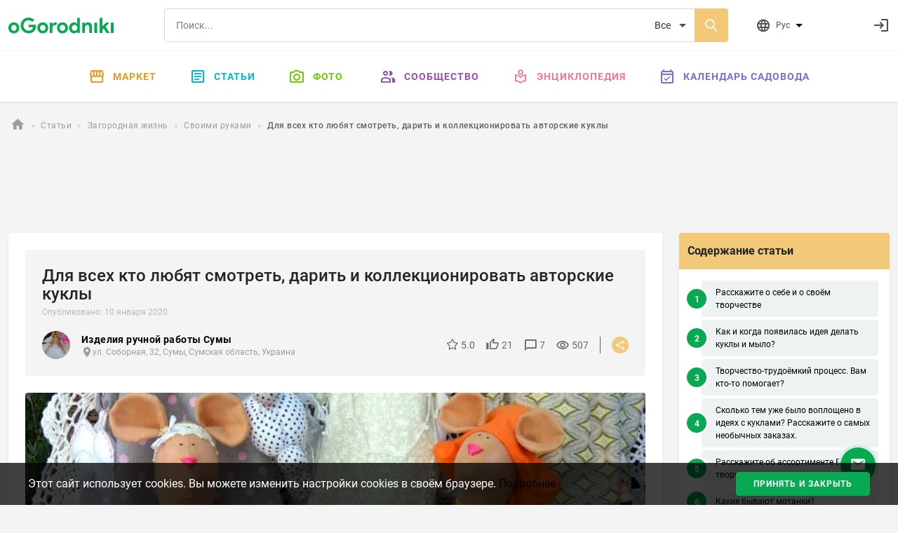

--- FILE ---
content_type: text/html; charset=utf-8
request_url: https://ogorodniki.com/article/dlia-vse-kto-liubiat-smotret-darit-i-kollektsionirovat-avtorskie-kukly
body_size: 20115
content:
<!DOCTYPE html>
<html lang="ru">
    <head prefix="og:http://ogp.me/ns# article:http://ogp.me/ns/article#">
        <meta http-equiv="Content-Type" content="text/html; charset=utf-8" />
        <meta name="description" content="Творческий человек - это человек, способный создавать новое. Мир творчества с дизайнером кукол." />
        <meta name="keywords" content="" />
        <meta content="IE=edge,chrome=1" http-equiv="X-UA-Compatible">
        <meta name="viewport" content="width=device-width, initial-scale=1.0, maximum-scale=1.0, user-scalable=no">
        <meta name="theme-color" content="#ffffff">
        
    <meta property="og:type" content="article">
    <meta property="og:title" content="Для всех кто любят смотреть, дарить и коллекционировать авторские куклы | Огородники">
    <meta property="og:url" content="https://ogorodniki.com/article/dlia-vse-kto-liubiat-smotret-darit-i-kollektsionirovat-avtorskie-kukly">
    <meta property="og:image" content="https://static.ogorodniki.com/ogorod/5f/l_c8879fcd-55ff-45c6-917a-bc3f49640e5f.jpg">
    <meta property="og:image:width" content="856">
    <meta property="og:image:height" content="466">
    <meta property="og:image:alt" content="Для всех кто любят смотреть, дарить и коллекционировать авторские куклы | Огородники">
    <meta property="og:description" content="Творческий человек - это человек, способный создавать новое. Мир творчества с дизайнером кукол.">

    <meta property="fb:app_id" content="156942398147796" />

    <meta property="article:published_time" content="10 января 2020">
    <meta property="article:author" content="Изделия ручной работы Сумы">
    
    

        <meta name="google-site-verification" content="jYT7eT05ea5NiscpbDJoPllRxBJXjDEUxMCcvLaLgr8" />
        <meta name="yandex-verification" content="c470e12f88c4d8ef" />
        <meta name="verification" content="9a88de1765aca8cdc5a4e211bada3f" />

        
        
            
                
                <link rel="alternate" hreflang="x-default" href="https://ogorodniki.com/article/dlia-vse-kto-liubiat-smotret-darit-i-kollektsionirovat-avtorskie-kukly">
            

            <link rel="alternate" hreflang="ru" href="https://ogorodniki.com/article/dlia-vse-kto-liubiat-smotret-darit-i-kollektsionirovat-avtorskie-kukly">
        

        <title>Интервью с дизайнером кукол | Огородники</title>

        
        
        <script type="application/ld+json">{"@context": "http://schema.org","@type": "Organization","name": "oGorodniki","url": "https://ogorodniki.com","logo": "https://ogorodniki.com/static/favicon/apple-touch-icon.png","sameAs": ["https://www.facebook.com/ogorodnikicom/","https://www.instagram.com/ogorodniki_sadovodu/","https://www.youtube.com/channel/UCv0iIX4sGRk9CHU-Ug9jtmA"]}</script>

        <link rel="canonical" href="https://ogorodniki.com/article/dlia-vse-kto-liubiat-smotret-darit-i-kollektsionirovat-avtorskie-kukly">
        <link rel="apple-touch-icon" sizes="180x180" href="/static/favicon/apple-touch-icon.png">
        <link rel="icon" type="image/png" sizes="32x32" href="/static/favicon/favicon-32x32.png">
        <link rel="icon" type="image/png" sizes="16x16" href="/static/favicon/favicon-16x16.png">
        <link rel="manifest" href="/static/favicon/manifest.json">
        <link rel="mask-icon" href="/static/favicon/safari-pinned-tab.svg" color="#07A952">
        <link rel="shortcut icon" href="/static/favicon/favicon.ico" type="image/x-icon" sizes="48x48">
        <link href="/static/css/site.css?r=1627892932" type="text/css" rel="stylesheet">

        
    <script id="js-json-ld" type="application/ld+json">
    {
        "@context": "http://schema.org",
        "@type": "Article",
            "mainEntityOfPage": {
                "@type": "WebPage",
                "@id": "https://ogorodniki.com/article/dlia-vse-kto-liubiat-smotret-darit-i-kollektsionirovat-avtorskie-kukly"
            },
        
        "headline": "Для всех кто любят смотреть, дарить и коллекционировать авторские куклы",
        
        "description": "Посещение странички Instagram galina.semenchuk для каждого станет возможность окунуться в безграничный мир рукоделия, искусства и творчества, познакомиться непосредственно с мастером и дизайнером Галиной, приобрести понравившиеся работы. Интервью с",
        
        "image": [
            "https://static.ogorodniki.com/ogorod/5f/l_c8879fcd-55ff-45c6-917a-bc3f49640e5f.jpg"
        ],
        "datePublished": "2020-01-10 12:00:00",
        "dateModified": "2020-01-10 12:00:00",
        "author": {
            "@type": "Person",
            "name": "Изделия ручной работы Сумы"
        },
        "publisher": {
            "@type": "Organization",
            "name": "Огородники",
            "logo": {
                "@type": "ImageObject",
                "url": "https://ogorodniki.com/static/img/logo.png"
            }
          }
        }
    </script>


        
            <!-- Google Tag Manager -->
<script>(function(w,d,s,l,i){w[l]=w[l]||[];w[l].push({'gtm.start':
    new Date().getTime(),event:'gtm.js'});var f=d.getElementsByTagName(s)[0],
    j=d.createElement(s),dl=l!='dataLayer'?'&l='+l:'';j.async=true;j.src=
    'https://www.googletagmanager.com/gtm.js?id='+i+dl;f.parentNode.insertBefore(j,f);
    })(window,document,'script','dataLayer','GTM-WXB3S6N');</script>
<!-- End Google Tag Manager -->
            <script async src="https://www.googletagmanager.com/gtag/js?id=UA-109919236-1"></script>
<script async src="/static/js/snippet/g_analytic.js"></script>
        
    </head>
    <body>
        <input type="hidden" class="js-current-language" value="ru" data-id="0" />
        <div class="b-wrapper-popup"></div>
        
            
                <header class="b-header bg-white shadow-sm">
    <div class="border-bottom b-header__top">
        <div class="container-xxl b-header-top d-flex flex-wrap justify-content-between align-items-center py-2 my-1">
            <div class="b-mob-ico-wrap b-mob-ico-wrap_ham i-menu"></div>
            <div class="b-header-top_logo-box me-lg-5">
                <a href="/" class="b-header-top__logo"></a>
            </div>
            <div class="b-header-top__control-ico b-mob-ico-wrap b-mob-ico-wrap_close b-header-top_mob-search-ico i-search"></div>
            <div class="b-header-top__search-box px-2 px-lg-4 flex-grow-1">
                <div class="b-search d-flex">
                    
                    <label class="i-search b-search__ico-search"></label>
                    <input autocomplete="off" class="b-search__input" placeholder="Поиск..." value="" name="header-search" />
                    
                    <select class="b-search__select" name="search_filter">
                        
                            <option value="all" 
                                    class=&#39;js-tag-filter&#39; 
                                    
                                    >
                                Все
                            </option>
                        
                            <option value="species" 
                                    class=&#39;js-tag-filter&#39; 
                                    
                                    >
                                Энциклопедия
                            </option>
                        
                            <option value="articles" 
                                    class=&#39;js-tag-filter&#39; 
                                    
                                    >
                                Статьи
                            </option>
                        
                            <option value="experts" 
                                     
                                    
                                    >
                                Люди и компании
                            </option>
                        
                            <option value="photos" 
                                    class=&#39;js-tag-filter&#39; 
                                    
                                    >
                                Фото
                            </option>
                        
                            <option value="notes" 
                                    class=&#39;js-tag-filter&#39; 
                                    
                                    >
                                Заметки
                            </option>
                        
                            <option value="video_advices" 
                                    class=&#39;js-tag-filter&#39; 
                                    
                                    >
                                Видео-советы
                            </option>
                        
                            <option value="market" 
                                     
                                    
                                    >
                                Маркет
                            </option>
                        
                    </select>
                </div>
            </div>
            <div class="b-header__user-actions ps-0 ps-lg-3 d-flex justify-content-end">
                <div class="b-header-top__item b-header-top__item_mob-hide b-dropdown js-languages js-dropdown pe-0 pe-lg-5 me-0 me-lg-4">
                    <div class="b-header-top__control-ico i-website b-dropdown__toggle js-dropdown-toggle">
                        <span class="b-header-top__label ms-2">Рус</span>
                        <ul class="b-dropdown__menu fx-d-c h-ta-l">
                            
                                <li class="b-flags__item la-fx fx-aic" data-flag="b-flags__ru">
                                    <div data-href="/article/dlia-vse-kto-liubiat-smotret-darit-i-kollektsionirovat-avtorskie-kukly" class="la-fx fx-aic js-change-lang">
                                        <span class="b-flags__ico b-flags__ru me-2"></span>
                                        <span>Русский</span>
                                    </div>
                                </li>
                            
                        </ul>
                    </div>
                </div>
                <div class="js-messages"></div>
                <div class="js-notification"></div>
                <div class="b-header-top__item ms-1 justify-content-end fx-ba b-header-top__profile">
                    <div class="d-flex align-items-center justify-content-between js-user">
                        <a class="d-flex b-header-top__control-link b-header-top__profile-auth" href="/auth/login" rel="nofollow" title="Войти">
                            <i class="b-header-top__control-ico i-login"></i>
                        </a>
                    </div>
                </div>
            </div>
        </div>
    </div>
    
<nav class="container-fluid b-menu">

    <ul class="b-menu__list py-lg-2 d-flex justify-content-center">
        <li class="b-menu__item b-menu__side">
            <a href="/" data-href="/" class="b-menu__link"><span class="b-menu__side-ico i-home"></span>Главная</a>
        </li>
        <li class="b-menu__item">
            <a href="https://market.ogorodniki.com/ru" class="b-menu__link b-menu_market"><span class="b-menu__side-ico i-market"></span>Маркет</a>
        </li>
        <li class="b-menu__item b-menu__item_mega">
            <a href="/articles" data-href="/articles" class="b-menu__link b-menu_articles"><span class="b-menu__side-ico i-doc"></span>Статьи</a>
            <div class="b-megamenu d-none">
                <div class="b-megamenu__wrapper">
                    <ul class="b-megamenu__list la-fx fx-w">
                        <li class="b-megamenu__item h-mb-20">
                                <a href="/articles/sad-i-ogorod" data-href="/articles/sad-i-ogorod" class="b-megamenu__link h-mb-10">
                                    <i class="b-megamenu__ico ico-category__1"></i>Сад и Огород
                                </a>
                                <ul class="b-megamenu__sub">
                                    
                                        <li class="b-megamenu__sub-item">
                                            <a href="/articles/sad-i-ogorod/ovoshchi" data-href="/articles/sad-i-ogorod/ovoshchi" class="b-megamenu__sub-link">Овощи <sup class="b-articles__filter-num">819</sup></a>
                                        </li>
                                    
                                        <li class="b-megamenu__sub-item">
                                            <a href="/articles/sad-i-ogorod/frukty" data-href="/articles/sad-i-ogorod/frukty" class="b-megamenu__sub-link">Фрукты <sup class="b-articles__filter-num">221</sup></a>
                                        </li>
                                    
                                        <li class="b-megamenu__sub-item">
                                            <a href="/articles/sad-i-ogorod/iagody" data-href="/articles/sad-i-ogorod/iagody" class="b-megamenu__sub-link">Ягоды <sup class="b-articles__filter-num">432</sup></a>
                                        </li>
                                    
                                        <li class="b-megamenu__sub-item">
                                            <a href="/articles/sad-i-ogorod/vrediteli-i-bolezni" data-href="/articles/sad-i-ogorod/vrediteli-i-bolezni" class="b-megamenu__sub-link">Вредители <sup class="b-articles__filter-num">99</sup></a>
                                        </li>
                                    
                                        <li class="b-megamenu__sub-item">
                                            <a href="/articles/sad-i-ogorod/bobovye" data-href="/articles/sad-i-ogorod/bobovye" class="b-megamenu__sub-link">Бобовые <sup class="b-articles__filter-num">27</sup></a>
                                        </li>
                                    
                                        <li class="b-megamenu__sub-item">
                                            <a href="/articles/sad-i-ogorod/ekzoticheskie-rasteniia" data-href="/articles/sad-i-ogorod/ekzoticheskie-rasteniia" class="b-megamenu__sub-link">Экзотические растения <sup class="b-articles__filter-num">108</sup></a>
                                        </li>
                                    
                                        <li class="b-megamenu__sub-item">
                                            <a href="/articles/sad-i-ogorod/zlaki" data-href="/articles/sad-i-ogorod/zlaki" class="b-megamenu__sub-link">Злаки <sup class="b-articles__filter-num">52</sup></a>
                                        </li>
                                    
                                        <li class="b-megamenu__sub-item">
                                            <a href="/articles/sad-i-ogorod/travy-i-zelen" data-href="/articles/sad-i-ogorod/travy-i-zelen" class="b-megamenu__sub-link">Травы и зелень <sup class="b-articles__filter-num">195</sup></a>
                                        </li>
                                    
                                        <li class="b-megamenu__sub-item">
                                            <a href="/articles/sad-i-ogorod/orekh" data-href="/articles/sad-i-ogorod/orekh" class="b-megamenu__sub-link">Орехи <sup class="b-articles__filter-num">73</sup></a>
                                        </li>
                                    
                                        <li class="b-megamenu__sub-item">
                                            <a href="/articles/sad-i-ogorod/bolezni" data-href="/articles/sad-i-ogorod/bolezni" class="b-megamenu__sub-link">Болезни <sup class="b-articles__filter-num">30</sup></a>
                                        </li>
                                    
                                        <li class="b-megamenu__sub-item">
                                            <a href="/articles/sad-i-ogorod/lekarstvennye-rasteniia" data-href="/articles/sad-i-ogorod/lekarstvennye-rasteniia" class="b-megamenu__sub-link">Лекарственные растения <sup class="b-articles__filter-num">226</sup></a>
                                        </li>
                                    
                                        <li class="b-megamenu__sub-item">
                                            <a href="/articles/sad-i-ogorod/poleznye-stati-sadovodu-i-ogorodniku" data-href="/articles/sad-i-ogorod/poleznye-stati-sadovodu-i-ogorodniku" class="b-megamenu__sub-link">Полезные статьи садоводу и огороднику <sup class="b-articles__filter-num">2989</sup></a>
                                        </li>
                                    
                                </ul>
                            </li><li class="b-megamenu__item h-mb-20">
                                <a href="/articles/tsvety" data-href="/articles/tsvety" class="b-megamenu__link h-mb-10">
                                    <i class="b-megamenu__ico ico-category__2"></i>Комнатные растения
                                </a>
                                <ul class="b-megamenu__sub">
                                    
                                        <li class="b-megamenu__sub-item">
                                            <a href="/articles/tsvety/sukkulenty-i-kaktusy" data-href="/articles/tsvety/sukkulenty-i-kaktusy" class="b-megamenu__sub-link">Суккуленты и кактусы <sup class="b-articles__filter-num">273</sup></a>
                                        </li>
                                    
                                        <li class="b-megamenu__sub-item">
                                            <a href="/articles/tsvety/dekorativnotsvetushchie" data-href="/articles/tsvety/dekorativnotsvetushchie" class="b-megamenu__sub-link">Декоративно-цветущие <sup class="b-articles__filter-num">315</sup></a>
                                        </li>
                                    
                                        <li class="b-megamenu__sub-item">
                                            <a href="/articles/tsvety/dekorativnolistnye" data-href="/articles/tsvety/dekorativnolistnye" class="b-megamenu__sub-link">Декоративно-лиственные <sup class="b-articles__filter-num">145</sup></a>
                                        </li>
                                    
                                        <li class="b-megamenu__sub-item">
                                            <a href="/articles/tsvety/palmy-i-drevovidnye" data-href="/articles/tsvety/palmy-i-drevovidnye" class="b-megamenu__sub-link">Пальмы и древовидные <sup class="b-articles__filter-num">58</sup></a>
                                        </li>
                                    
                                        <li class="b-megamenu__sub-item">
                                            <a href="/articles/tsvety/plodovye" data-href="/articles/tsvety/plodovye" class="b-megamenu__sub-link">Плодовые <sup class="b-articles__filter-num">19</sup></a>
                                        </li>
                                    
                                        <li class="b-megamenu__sub-item">
                                            <a href="/articles/tsvety/vrediteli-rastenii" data-href="/articles/tsvety/vrediteli-rastenii" class="b-megamenu__sub-link">Вредители комнатных растений <sup class="b-articles__filter-num">0</sup></a>
                                        </li>
                                    
                                        <li class="b-megamenu__sub-item">
                                            <a href="/articles/tsvety/bolezni-rastenii" data-href="/articles/tsvety/bolezni-rastenii" class="b-megamenu__sub-link">Болезни комнатных растений <sup class="b-articles__filter-num">1</sup></a>
                                        </li>
                                    
                                        <li class="b-megamenu__sub-item">
                                            <a href="/articles/tsvety/paporotniki" data-href="/articles/tsvety/paporotniki" class="b-megamenu__sub-link">Папоротники <sup class="b-articles__filter-num">21</sup></a>
                                        </li>
                                    
                                        <li class="b-megamenu__sub-item">
                                            <a href="/articles/tsvety/poleznye-stati-komnatnym-tsvetovodam" data-href="/articles/tsvety/poleznye-stati-komnatnym-tsvetovodam" class="b-megamenu__sub-link">Полезные статьи комнатным цветоводам <sup class="b-articles__filter-num">114</sup></a>
                                        </li>
                                    
                                </ul>
                            </li><li class="b-megamenu__item h-mb-20">
                                <a href="/articles/landshaft" data-href="/articles/landshaft" class="b-megamenu__link h-mb-10">
                                    <i class="b-megamenu__ico ico-category__11"></i>Ландшафт
                                </a>
                                <ul class="b-megamenu__sub">
                                    
                                        <li class="b-megamenu__sub-item">
                                            <a href="/articles/landshaft/tsvety-otkrytogo-grunta" data-href="/articles/landshaft/tsvety-otkrytogo-grunta" class="b-megamenu__sub-link">Цветы открытого грунта <sup class="b-articles__filter-num">1237</sup></a>
                                        </li>
                                    
                                        <li class="b-megamenu__sub-item">
                                            <a href="/articles/landshaft/travy-gazonnye" data-href="/articles/landshaft/travy-gazonnye" class="b-megamenu__sub-link">Травы газонные <sup class="b-articles__filter-num">23</sup></a>
                                        </li>
                                    
                                        <li class="b-megamenu__sub-item">
                                            <a href="/articles/landshaft/viushchiesia-rasteniia" data-href="/articles/landshaft/viushchiesia-rasteniia" class="b-megamenu__sub-link">Вьющиеся лианы <sup class="b-articles__filter-num">86</sup></a>
                                        </li>
                                    
                                        <li class="b-megamenu__sub-item">
                                            <a href="/articles/landshaft/prudovye-rasteniia" data-href="/articles/landshaft/prudovye-rasteniia" class="b-megamenu__sub-link">Прудовые растения <sup class="b-articles__filter-num">55</sup></a>
                                        </li>
                                    
                                        <li class="b-megamenu__sub-item">
                                            <a href="/articles/landshaft/kustarniki-dekorativnye" data-href="/articles/landshaft/kustarniki-dekorativnye" class="b-megamenu__sub-link">Кустарники декоративные <sup class="b-articles__filter-num">217</sup></a>
                                        </li>
                                    
                                        <li class="b-megamenu__sub-item">
                                            <a href="/articles/landshaft/derevia" data-href="/articles/landshaft/derevia" class="b-megamenu__sub-link">Деревья <sup class="b-articles__filter-num">276</sup></a>
                                        </li>
                                    
                                        <li class="b-megamenu__sub-item">
                                            <a href="/articles/landshaft/tsvetniki" data-href="/articles/landshaft/tsvetniki" class="b-megamenu__sub-link">Цветники <sup class="b-articles__filter-num">80</sup></a>
                                        </li>
                                    
                                        <li class="b-megamenu__sub-item">
                                            <a href="/articles/landshaft/iskusstvennye-vodoiomy" data-href="/articles/landshaft/iskusstvennye-vodoiomy" class="b-megamenu__sub-link">Искусственные водоёмы <sup class="b-articles__filter-num">6</sup></a>
                                        </li>
                                    
                                        <li class="b-megamenu__sub-item">
                                            <a href="/articles/landshaft/alpiiskie-gorki" data-href="/articles/landshaft/alpiiskie-gorki" class="b-megamenu__sub-link">Альпийские горки <sup class="b-articles__filter-num">3</sup></a>
                                        </li>
                                    
                                        <li class="b-megamenu__sub-item">
                                            <a href="/articles/landshaft/sadovye-dorozhki" data-href="/articles/landshaft/sadovye-dorozhki" class="b-megamenu__sub-link">Садовые дорожки <sup class="b-articles__filter-num">6</sup></a>
                                        </li>
                                    
                                </ul>
                            </li><li class="b-megamenu__item h-mb-20">
                                <a href="/articles/zagorodnaja-zhizn" data-href="/articles/zagorodnaja-zhizn" class="b-megamenu__link h-mb-10">
                                    <i class="b-megamenu__ico ico-category__24"></i>Загородная жизнь
                                </a>
                                <ul class="b-megamenu__sub">
                                    
                                        <li class="b-megamenu__sub-item">
                                            <a href="/articles/zagorodnaja-zhizn/griby" data-href="/articles/zagorodnaja-zhizn/griby" class="b-megamenu__sub-link">Грибы <sup class="b-articles__filter-num">54</sup></a>
                                        </li>
                                    
                                        <li class="b-megamenu__sub-item">
                                            <a href="/articles/zagorodnaja-zhizn/poleznye-nasekomye" data-href="/articles/zagorodnaja-zhizn/poleznye-nasekomye" class="b-megamenu__sub-link">Насекомые <sup class="b-articles__filter-num">106</sup></a>
                                        </li>
                                    
                                        <li class="b-megamenu__sub-item">
                                            <a href="/articles/zagorodnaja-zhizn/domashnie-zhivotnye" data-href="/articles/zagorodnaja-zhizn/domashnie-zhivotnye" class="b-megamenu__sub-link">Домашние животные <sup class="b-articles__filter-num">135</sup></a>
                                        </li>
                                    
                                        <li class="b-megamenu__sub-item">
                                            <a href="/articles/zagorodnaja-zhizn/svoimi-rukami" data-href="/articles/zagorodnaja-zhizn/svoimi-rukami" class="b-megamenu__sub-link">Своими руками <sup class="b-articles__filter-num">429</sup></a>
                                        </li>
                                    
                                        <li class="b-megamenu__sub-item">
                                            <a href="/articles/zagorodnaja-zhizn/khobbi" data-href="/articles/zagorodnaja-zhizn/khobbi" class="b-megamenu__sub-link">Рыбалка <sup class="b-articles__filter-num">46</sup></a>
                                        </li>
                                    
                                        <li class="b-megamenu__sub-item">
                                            <a href="/articles/zagorodnaja-zhizn/instrument" data-href="/articles/zagorodnaja-zhizn/instrument" class="b-megamenu__sub-link">Инструмент <sup class="b-articles__filter-num">54</sup></a>
                                        </li>
                                    
                                        <li class="b-megamenu__sub-item">
                                            <a href="/articles/zagorodnaja-zhizn/stroitelstvo" data-href="/articles/zagorodnaja-zhizn/stroitelstvo" class="b-megamenu__sub-link">Строительство <sup class="b-articles__filter-num">372</sup></a>
                                        </li>
                                    
                                </ul>
                            </li><li class="b-megamenu__item h-mb-20">
                                <a href="/articles/zhivotnye" data-href="/articles/zhivotnye" class="b-megamenu__link h-mb-10">
                                    <i class="b-megamenu__ico ico-category__71"></i>Животные
                                </a>
                                <ul class="b-megamenu__sub">
                                    
                                        <li class="b-megamenu__sub-item">
                                            <a href="/articles/zhivotnye/ryby" data-href="/articles/zhivotnye/ryby" class="b-megamenu__sub-link">Рыбы <sup class="b-articles__filter-num">48</sup></a>
                                        </li>
                                    
                                        <li class="b-megamenu__sub-item">
                                            <a href="/articles/zhivotnye/ptitsy" data-href="/articles/zhivotnye/ptitsy" class="b-megamenu__sub-link">Птицы <sup class="b-articles__filter-num">140</sup></a>
                                        </li>
                                    
                                        <li class="b-megamenu__sub-item">
                                            <a href="/articles/zhivotnye/reptilii" data-href="/articles/zhivotnye/reptilii" class="b-megamenu__sub-link">Рептилии <sup class="b-articles__filter-num">14</sup></a>
                                        </li>
                                    
                                        <li class="b-megamenu__sub-item">
                                            <a href="/articles/zhivotnye/mlekopitaiushchie" data-href="/articles/zhivotnye/mlekopitaiushchie" class="b-megamenu__sub-link">Млекопитающие <sup class="b-articles__filter-num">142</sup></a>
                                        </li>
                                    
                                        <li class="b-megamenu__sub-item">
                                            <a href="/articles/zhivotnye/zemnovodnye" data-href="/articles/zhivotnye/zemnovodnye" class="b-megamenu__sub-link">Земноводные <sup class="b-articles__filter-num">7</sup></a>
                                        </li>
                                    
                                        <li class="b-megamenu__sub-item">
                                            <a href="/articles/zhivotnye/koshki" data-href="/articles/zhivotnye/koshki" class="b-megamenu__sub-link">Кошки <sup class="b-articles__filter-num">36</sup></a>
                                        </li>
                                    
                                        <li class="b-megamenu__sub-item">
                                            <a href="/articles/zhivotnye/sobaki" data-href="/articles/zhivotnye/sobaki" class="b-megamenu__sub-link">Собаки <sup class="b-articles__filter-num">64</sup></a>
                                        </li>
                                    
                                </ul>
                            </li><li class="b-megamenu__item h-mb-20">
                                <a href="/articles/pererabotka" data-href="/articles/pererabotka" class="b-megamenu__link h-mb-10">
                                    <i class="b-megamenu__ico ico-category__77"></i>Переработка
                                </a>
                                <ul class="b-megamenu__sub">
                                    
                                        <li class="b-megamenu__sub-item">
                                            <a href="/articles/pererabotka/kulinariia" data-href="/articles/pererabotka/kulinariia" class="b-megamenu__sub-link">Кулинария <sup class="b-articles__filter-num">310</sup></a>
                                        </li>
                                    
                                        <li class="b-megamenu__sub-item">
                                            <a href="/articles/pererabotka/retsepty" data-href="/articles/pererabotka/retsepty" class="b-megamenu__sub-link">Рецепты <sup class="b-articles__filter-num">421</sup></a>
                                        </li>
                                    
                                        <li class="b-megamenu__sub-item">
                                            <a href="/articles/pererabotka/vypechka" data-href="/articles/pererabotka/vypechka" class="b-megamenu__sub-link">Выпечка <sup class="b-articles__filter-num">39</sup></a>
                                        </li>
                                    
                                        <li class="b-megamenu__sub-item">
                                            <a href="/articles/pererabotka/konservatsii" data-href="/articles/pererabotka/konservatsii" class="b-megamenu__sub-link">Консервации <sup class="b-articles__filter-num">54</sup></a>
                                        </li>
                                    
                                        <li class="b-megamenu__sub-item">
                                            <a href="/articles/pererabotka/barbekiu" data-href="/articles/pererabotka/barbekiu" class="b-megamenu__sub-link">Барбекю <sup class="b-articles__filter-num">11</sup></a>
                                        </li>
                                    
                                        <li class="b-megamenu__sub-item">
                                            <a href="/articles/pererabotka/khranenie" data-href="/articles/pererabotka/khranenie" class="b-megamenu__sub-link">Хранение <sup class="b-articles__filter-num">8</sup></a>
                                        </li>
                                    
                                        <li class="b-megamenu__sub-item">
                                            <a href="/articles/pererabotka/termicheskaia-obrabotka" data-href="/articles/pererabotka/termicheskaia-obrabotka" class="b-megamenu__sub-link">Термическая обработка <sup class="b-articles__filter-num">23</sup></a>
                                        </li>
                                    
                                        <li class="b-megamenu__sub-item">
                                            <a href="/articles/pererabotka/khimicheskaia-obrabotka" data-href="/articles/pererabotka/khimicheskaia-obrabotka" class="b-megamenu__sub-link">Химическая обработка <sup class="b-articles__filter-num">0</sup></a>
                                        </li>
                                    
                                        <li class="b-megamenu__sub-item">
                                            <a href="/articles/pererabotka/ingredienty" data-href="/articles/pererabotka/ingredienty" class="b-megamenu__sub-link">Ингредиенты <sup class="b-articles__filter-num">28</sup></a>
                                        </li>
                                    
                                        <li class="b-megamenu__sub-item">
                                            <a href="/articles/pererabotka/salaty" data-href="/articles/pererabotka/salaty" class="b-megamenu__sub-link">Салаты <sup class="b-articles__filter-num">38</sup></a>
                                        </li>
                                    
                                        <li class="b-megamenu__sub-item">
                                            <a href="/articles/pererabotka/zakuski" data-href="/articles/pererabotka/zakuski" class="b-megamenu__sub-link">Закуски <sup class="b-articles__filter-num">18</sup></a>
                                        </li>
                                    
                                        <li class="b-megamenu__sub-item">
                                            <a href="/articles/pererabotka/ryba-i-moreprodukty" data-href="/articles/pererabotka/ryba-i-moreprodukty" class="b-megamenu__sub-link">Рыба и морепродукты <sup class="b-articles__filter-num">14</sup></a>
                                        </li>
                                    
                                        <li class="b-megamenu__sub-item">
                                            <a href="/articles/pererabotka/deserty" data-href="/articles/pererabotka/deserty" class="b-megamenu__sub-link">Десерты <sup class="b-articles__filter-num">39</sup></a>
                                        </li>
                                    
                                        <li class="b-megamenu__sub-item">
                                            <a href="/articles/pererabotka/napitki" data-href="/articles/pererabotka/napitki" class="b-megamenu__sub-link">Напитки <sup class="b-articles__filter-num">156</sup></a>
                                        </li>
                                    
                                        <li class="b-megamenu__sub-item">
                                            <a href="/articles/pererabotka/med" data-href="/articles/pererabotka/med" class="b-megamenu__sub-link">Мёд <sup class="b-articles__filter-num">56</sup></a>
                                        </li>
                                    
                                </ul>
                            </li>
                    </ul>
                </div>
            </div>
        </li>
        <li class="b-menu__item b-menu__item_mega">
            <a href="/galleries" data-href="/galleries" class="b-menu__link b-menu_photo"><span class="b-menu__side-ico i-photo"></span>Фото</a>
            <div class="b-megamenu d-none">
                <div class="b-megamenu__wrapper">
                    <ul class="b-megamenu__list la-fx fx-w">
                        
                        
                            <li class="b-megamenu__item h-mb-20">
                                <a href="/galleries/sad-i-ogorod" data-href="/galleries/sad-i-ogorod" class="b-megamenu__link h-mb-10">
                                    <i class="b-megamenu__ico ico-category__1"></i>Сад и Огород
                                </a>
                                <ul class="b-megamenu__sub">
                                    
                                        <li class="b-megamenu__sub-item">
                                            <a href="/galleries/ovoshchi" data-href="/articles/sad-i-ogorod/ovoshchi" class="b-megamenu__sub-link">Овощи <sup class="b-articles__filter-num">6494</sup></a>
                                        </li>
                                    
                                        <li class="b-megamenu__sub-item">
                                            <a href="/galleries/frukty" data-href="/articles/sad-i-ogorod/frukty" class="b-megamenu__sub-link">Фрукты <sup class="b-articles__filter-num">2546</sup></a>
                                        </li>
                                    
                                        <li class="b-megamenu__sub-item">
                                            <a href="/galleries/iagody" data-href="/articles/sad-i-ogorod/iagody" class="b-megamenu__sub-link">Ягоды <sup class="b-articles__filter-num">5328</sup></a>
                                        </li>
                                    
                                        <li class="b-megamenu__sub-item">
                                            <a href="/galleries/vrediteli-i-bolezni" data-href="/articles/sad-i-ogorod/vrediteli-i-bolezni" class="b-megamenu__sub-link">Вредители <sup class="b-articles__filter-num">966</sup></a>
                                        </li>
                                    
                                        <li class="b-megamenu__sub-item">
                                            <a href="/galleries/bobovye" data-href="/articles/sad-i-ogorod/bobovye" class="b-megamenu__sub-link">Бобовые <sup class="b-articles__filter-num">264</sup></a>
                                        </li>
                                    
                                        <li class="b-megamenu__sub-item">
                                            <a href="/galleries/ekzoticheskie-rasteniia" data-href="/articles/sad-i-ogorod/ekzoticheskie-rasteniia" class="b-megamenu__sub-link">Экзотические растения <sup class="b-articles__filter-num">980</sup></a>
                                        </li>
                                    
                                        <li class="b-megamenu__sub-item">
                                            <a href="/galleries/zlaki" data-href="/articles/sad-i-ogorod/zlaki" class="b-megamenu__sub-link">Злаки <sup class="b-articles__filter-num">794</sup></a>
                                        </li>
                                    
                                        <li class="b-megamenu__sub-item">
                                            <a href="/galleries/travy-i-zelen" data-href="/articles/sad-i-ogorod/travy-i-zelen" class="b-megamenu__sub-link">Травы и зелень <sup class="b-articles__filter-num">1349</sup></a>
                                        </li>
                                    
                                        <li class="b-megamenu__sub-item">
                                            <a href="/galleries/orekh" data-href="/articles/sad-i-ogorod/orekh" class="b-megamenu__sub-link">Орехи <sup class="b-articles__filter-num">892</sup></a>
                                        </li>
                                    
                                        <li class="b-megamenu__sub-item">
                                            <a href="/galleries/bolezni" data-href="/articles/sad-i-ogorod/bolezni" class="b-megamenu__sub-link">Болезни <sup class="b-articles__filter-num">350</sup></a>
                                        </li>
                                    
                                        <li class="b-megamenu__sub-item">
                                            <a href="/galleries/lekarstvennye-rasteniia" data-href="/articles/sad-i-ogorod/lekarstvennye-rasteniia" class="b-megamenu__sub-link">Лекарственные растения <sup class="b-articles__filter-num">2656</sup></a>
                                        </li>
                                    
                                        <li class="b-megamenu__sub-item">
                                            <a href="/galleries/poleznye-stati-sadovodu-i-ogorodniku" data-href="/articles/sad-i-ogorod/poleznye-stati-sadovodu-i-ogorodniku" class="b-megamenu__sub-link">Полезные статьи садоводу и огороднику <sup class="b-articles__filter-num">32525</sup></a>
                                        </li>
                                    
                                </ul>
                            </li>
                        
                            <li class="b-megamenu__item h-mb-20">
                                <a href="/galleries/tsvety" data-href="/galleries/tsvety" class="b-megamenu__link h-mb-10">
                                    <i class="b-megamenu__ico ico-category__2"></i>Комнатные растения
                                </a>
                                <ul class="b-megamenu__sub">
                                    
                                        <li class="b-megamenu__sub-item">
                                            <a href="/galleries/sukkulenty-i-kaktusy" data-href="/articles/tsvety/sukkulenty-i-kaktusy" class="b-megamenu__sub-link">Суккуленты и кактусы <sup class="b-articles__filter-num">3395</sup></a>
                                        </li>
                                    
                                        <li class="b-megamenu__sub-item">
                                            <a href="/galleries/dekorativnotsvetushchie" data-href="/articles/tsvety/dekorativnotsvetushchie" class="b-megamenu__sub-link">Декоративно-цветущие <sup class="b-articles__filter-num">4578</sup></a>
                                        </li>
                                    
                                        <li class="b-megamenu__sub-item">
                                            <a href="/galleries/dekorativnolistnye" data-href="/articles/tsvety/dekorativnolistnye" class="b-megamenu__sub-link">Декоративно-лиственные <sup class="b-articles__filter-num">2231</sup></a>
                                        </li>
                                    
                                        <li class="b-megamenu__sub-item">
                                            <a href="/galleries/palmy-i-drevovidnye" data-href="/articles/tsvety/palmy-i-drevovidnye" class="b-megamenu__sub-link">Пальмы и древовидные <sup class="b-articles__filter-num">273</sup></a>
                                        </li>
                                    
                                        <li class="b-megamenu__sub-item">
                                            <a href="/galleries/plodovye" data-href="/articles/tsvety/plodovye" class="b-megamenu__sub-link">Плодовые <sup class="b-articles__filter-num">58</sup></a>
                                        </li>
                                    
                                        <li class="b-megamenu__sub-item">
                                            <a href="/galleries/vrediteli-rastenii" data-href="/articles/tsvety/vrediteli-rastenii" class="b-megamenu__sub-link">Вредители комнатных растений <sup class="b-articles__filter-num">3</sup></a>
                                        </li>
                                    
                                        <li class="b-megamenu__sub-item">
                                            <a href="/galleries/bolezni-rastenii" data-href="/articles/tsvety/bolezni-rastenii" class="b-megamenu__sub-link">Болезни комнатных растений <sup class="b-articles__filter-num">6</sup></a>
                                        </li>
                                    
                                        <li class="b-megamenu__sub-item">
                                            <a href="/galleries/paporotniki" data-href="/articles/tsvety/paporotniki" class="b-megamenu__sub-link">Папоротники <sup class="b-articles__filter-num">265</sup></a>
                                        </li>
                                    
                                        <li class="b-megamenu__sub-item">
                                            <a href="/galleries/poleznye-stati-komnatnym-tsvetovodam" data-href="/articles/tsvety/poleznye-stati-komnatnym-tsvetovodam" class="b-megamenu__sub-link">Полезные статьи комнатным цветоводам <sup class="b-articles__filter-num">205</sup></a>
                                        </li>
                                    
                                </ul>
                            </li>
                        
                            <li class="b-megamenu__item h-mb-20">
                                <a href="/galleries/landshaft" data-href="/galleries/landshaft" class="b-megamenu__link h-mb-10">
                                    <i class="b-megamenu__ico ico-category__11"></i>Ландшафт
                                </a>
                                <ul class="b-megamenu__sub">
                                    
                                        <li class="b-megamenu__sub-item">
                                            <a href="/galleries/tsvety-otkrytogo-grunta" data-href="/articles/landshaft/tsvety-otkrytogo-grunta" class="b-megamenu__sub-link">Цветы открытого грунта <sup class="b-articles__filter-num">26357</sup></a>
                                        </li>
                                    
                                        <li class="b-megamenu__sub-item">
                                            <a href="/galleries/travy-gazonnye" data-href="/articles/landshaft/travy-gazonnye" class="b-megamenu__sub-link">Травы газонные <sup class="b-articles__filter-num">437</sup></a>
                                        </li>
                                    
                                        <li class="b-megamenu__sub-item">
                                            <a href="/galleries/viushchiesia-rasteniia" data-href="/articles/landshaft/viushchiesia-rasteniia" class="b-megamenu__sub-link">Вьющиеся лианы <sup class="b-articles__filter-num">1349</sup></a>
                                        </li>
                                    
                                        <li class="b-megamenu__sub-item">
                                            <a href="/galleries/prudovye-rasteniia" data-href="/articles/landshaft/prudovye-rasteniia" class="b-megamenu__sub-link">Прудовые растения <sup class="b-articles__filter-num">823</sup></a>
                                        </li>
                                    
                                        <li class="b-megamenu__sub-item">
                                            <a href="/galleries/kustarniki-dekorativnye" data-href="/articles/landshaft/kustarniki-dekorativnye" class="b-megamenu__sub-link">Кустарники декоративные <sup class="b-articles__filter-num">4567</sup></a>
                                        </li>
                                    
                                        <li class="b-megamenu__sub-item">
                                            <a href="/galleries/derevia" data-href="/articles/landshaft/derevia" class="b-megamenu__sub-link">Деревья <sup class="b-articles__filter-num">8084</sup></a>
                                        </li>
                                    
                                        <li class="b-megamenu__sub-item">
                                            <a href="/galleries/tsvetniki" data-href="/articles/landshaft/tsvetniki" class="b-megamenu__sub-link">Цветники <sup class="b-articles__filter-num">1584</sup></a>
                                        </li>
                                    
                                        <li class="b-megamenu__sub-item">
                                            <a href="/galleries/iskusstvennye-vodoiomy" data-href="/articles/landshaft/iskusstvennye-vodoiomy" class="b-megamenu__sub-link">Искусственные водоёмы <sup class="b-articles__filter-num">820</sup></a>
                                        </li>
                                    
                                        <li class="b-megamenu__sub-item">
                                            <a href="/galleries/alpiiskie-gorki" data-href="/articles/landshaft/alpiiskie-gorki" class="b-megamenu__sub-link">Альпийские горки <sup class="b-articles__filter-num">2</sup></a>
                                        </li>
                                    
                                        <li class="b-megamenu__sub-item">
                                            <a href="/galleries/sadovye-dorozhki" data-href="/articles/landshaft/sadovye-dorozhki" class="b-megamenu__sub-link">Садовые дорожки <sup class="b-articles__filter-num">3</sup></a>
                                        </li>
                                    
                                </ul>
                            </li>
                        
                            <li class="b-megamenu__item h-mb-20">
                                <a href="/galleries/zagorodnaja-zhizn" data-href="/galleries/zagorodnaja-zhizn" class="b-megamenu__link h-mb-10">
                                    <i class="b-megamenu__ico ico-category__24"></i>Загородная жизнь
                                </a>
                                <ul class="b-megamenu__sub">
                                    
                                        <li class="b-megamenu__sub-item">
                                            <a href="/galleries/griby" data-href="/articles/zagorodnaja-zhizn/griby" class="b-megamenu__sub-link">Грибы <sup class="b-articles__filter-num">1694</sup></a>
                                        </li>
                                    
                                        <li class="b-megamenu__sub-item">
                                            <a href="/galleries/poleznye-nasekomye" data-href="/articles/zagorodnaja-zhizn/poleznye-nasekomye" class="b-megamenu__sub-link">Насекомые <sup class="b-articles__filter-num">1780</sup></a>
                                        </li>
                                    
                                        <li class="b-megamenu__sub-item">
                                            <a href="/galleries/domashnie-zhivotnye" data-href="/articles/zagorodnaja-zhizn/domashnie-zhivotnye" class="b-megamenu__sub-link">Домашние животные <sup class="b-articles__filter-num">8439</sup></a>
                                        </li>
                                    
                                        <li class="b-megamenu__sub-item">
                                            <a href="/galleries/svoimi-rukami" data-href="/articles/zagorodnaja-zhizn/svoimi-rukami" class="b-megamenu__sub-link">Своими руками <sup class="b-articles__filter-num">2640</sup></a>
                                        </li>
                                    
                                        <li class="b-megamenu__sub-item">
                                            <a href="/galleries/khobbi" data-href="/articles/zagorodnaja-zhizn/khobbi" class="b-megamenu__sub-link">Рыбалка <sup class="b-articles__filter-num">384</sup></a>
                                        </li>
                                    
                                        <li class="b-megamenu__sub-item">
                                            <a href="/galleries/instrument" data-href="/articles/zagorodnaja-zhizn/instrument" class="b-megamenu__sub-link">Инструмент <sup class="b-articles__filter-num">442</sup></a>
                                        </li>
                                    
                                        <li class="b-megamenu__sub-item">
                                            <a href="/galleries/stroitelstvo" data-href="/articles/zagorodnaja-zhizn/stroitelstvo" class="b-megamenu__sub-link">Строительство <sup class="b-articles__filter-num">2424</sup></a>
                                        </li>
                                    
                                </ul>
                            </li>
                        
                            <li class="b-megamenu__item h-mb-20">
                                <a href="/galleries/zhivotnye" data-href="/galleries/zhivotnye" class="b-megamenu__link h-mb-10">
                                    <i class="b-megamenu__ico ico-category__71"></i>Животные
                                </a>
                                <ul class="b-megamenu__sub">
                                    
                                        <li class="b-megamenu__sub-item">
                                            <a href="/galleries/ryby" data-href="/articles/zhivotnye/ryby" class="b-megamenu__sub-link">Рыбы <sup class="b-articles__filter-num">384</sup></a>
                                        </li>
                                    
                                        <li class="b-megamenu__sub-item">
                                            <a href="/galleries/ptitsy" data-href="/articles/zhivotnye/ptitsy" class="b-megamenu__sub-link">Птицы <sup class="b-articles__filter-num">322</sup></a>
                                        </li>
                                    
                                        <li class="b-megamenu__sub-item">
                                            <a href="/galleries/reptilii" data-href="/articles/zhivotnye/reptilii" class="b-megamenu__sub-link">Рептилии <sup class="b-articles__filter-num">139</sup></a>
                                        </li>
                                    
                                        <li class="b-megamenu__sub-item">
                                            <a href="/galleries/mlekopitaiushchie" data-href="/articles/zhivotnye/mlekopitaiushchie" class="b-megamenu__sub-link">Млекопитающие <sup class="b-articles__filter-num">6</sup></a>
                                        </li>
                                    
                                        <li class="b-megamenu__sub-item">
                                            <a href="/galleries/zemnovodnye" data-href="/articles/zhivotnye/zemnovodnye" class="b-megamenu__sub-link">Земноводные <sup class="b-articles__filter-num">15</sup></a>
                                        </li>
                                    
                                        <li class="b-megamenu__sub-item">
                                            <a href="/galleries/koshki" data-href="/articles/zhivotnye/koshki" class="b-megamenu__sub-link">Кошки <sup class="b-articles__filter-num">0</sup></a>
                                        </li>
                                    
                                        <li class="b-megamenu__sub-item">
                                            <a href="/galleries/sobaki" data-href="/articles/zhivotnye/sobaki" class="b-megamenu__sub-link">Собаки <sup class="b-articles__filter-num">60</sup></a>
                                        </li>
                                    
                                </ul>
                            </li>
                        
                            <li class="b-megamenu__item h-mb-20">
                                <a href="/galleries/pererabotka" data-href="/galleries/pererabotka" class="b-megamenu__link h-mb-10">
                                    <i class="b-megamenu__ico ico-category__77"></i>Переработка
                                </a>
                                <ul class="b-megamenu__sub">
                                    
                                        <li class="b-megamenu__sub-item">
                                            <a href="/galleries/kulinariia" data-href="/articles/pererabotka/kulinariia" class="b-megamenu__sub-link">Кулинария <sup class="b-articles__filter-num">6307</sup></a>
                                        </li>
                                    
                                        <li class="b-megamenu__sub-item">
                                            <a href="/galleries/retsepty" data-href="/articles/pererabotka/retsepty" class="b-megamenu__sub-link">Рецепты <sup class="b-articles__filter-num">0</sup></a>
                                        </li>
                                    
                                        <li class="b-megamenu__sub-item">
                                            <a href="/galleries/vypechka" data-href="/articles/pererabotka/vypechka" class="b-megamenu__sub-link">Выпечка <sup class="b-articles__filter-num">0</sup></a>
                                        </li>
                                    
                                        <li class="b-megamenu__sub-item">
                                            <a href="/galleries/konservatsii" data-href="/articles/pererabotka/konservatsii" class="b-megamenu__sub-link">Консервации <sup class="b-articles__filter-num">0</sup></a>
                                        </li>
                                    
                                        <li class="b-megamenu__sub-item">
                                            <a href="/galleries/barbekiu" data-href="/articles/pererabotka/barbekiu" class="b-megamenu__sub-link">Барбекю <sup class="b-articles__filter-num">0</sup></a>
                                        </li>
                                    
                                        <li class="b-megamenu__sub-item">
                                            <a href="/galleries/khranenie" data-href="/articles/pererabotka/khranenie" class="b-megamenu__sub-link">Хранение <sup class="b-articles__filter-num">0</sup></a>
                                        </li>
                                    
                                        <li class="b-megamenu__sub-item">
                                            <a href="/galleries/termicheskaia-obrabotka" data-href="/articles/pererabotka/termicheskaia-obrabotka" class="b-megamenu__sub-link">Термическая обработка <sup class="b-articles__filter-num">0</sup></a>
                                        </li>
                                    
                                        <li class="b-megamenu__sub-item">
                                            <a href="/galleries/khimicheskaia-obrabotka" data-href="/articles/pererabotka/khimicheskaia-obrabotka" class="b-megamenu__sub-link">Химическая обработка <sup class="b-articles__filter-num">0</sup></a>
                                        </li>
                                    
                                        <li class="b-megamenu__sub-item">
                                            <a href="/galleries/ingredienty" data-href="/articles/pererabotka/ingredienty" class="b-megamenu__sub-link">Ингредиенты <sup class="b-articles__filter-num">0</sup></a>
                                        </li>
                                    
                                        <li class="b-megamenu__sub-item">
                                            <a href="/galleries/salaty" data-href="/articles/pererabotka/salaty" class="b-megamenu__sub-link">Салаты <sup class="b-articles__filter-num">0</sup></a>
                                        </li>
                                    
                                        <li class="b-megamenu__sub-item">
                                            <a href="/galleries/zakuski" data-href="/articles/pererabotka/zakuski" class="b-megamenu__sub-link">Закуски <sup class="b-articles__filter-num">0</sup></a>
                                        </li>
                                    
                                        <li class="b-megamenu__sub-item">
                                            <a href="/galleries/ryba-i-moreprodukty" data-href="/articles/pererabotka/ryba-i-moreprodukty" class="b-megamenu__sub-link">Рыба и морепродукты <sup class="b-articles__filter-num">0</sup></a>
                                        </li>
                                    
                                        <li class="b-megamenu__sub-item">
                                            <a href="/galleries/deserty" data-href="/articles/pererabotka/deserty" class="b-megamenu__sub-link">Десерты <sup class="b-articles__filter-num">0</sup></a>
                                        </li>
                                    
                                        <li class="b-megamenu__sub-item">
                                            <a href="/galleries/napitki" data-href="/articles/pererabotka/napitki" class="b-megamenu__sub-link">Напитки <sup class="b-articles__filter-num">0</sup></a>
                                        </li>
                                    
                                        <li class="b-megamenu__sub-item">
                                            <a href="/galleries/med" data-href="/articles/pererabotka/med" class="b-megamenu__sub-link">Мёд <sup class="b-articles__filter-num">256</sup></a>
                                        </li>
                                    
                                </ul>
                            </li>
                        
                        
                    </ul>
                </div>
            </div>
        </li>
        <li class="b-menu__item">
            <a href="/community" data-href="/community" class="b-menu__link b-menu_catalog"><span class="b-menu__side-ico i-community"></span>Сообщество</a>
            <div class="b-submenu d-none">
                <div class="b-submenu__wrapper">
                    <ul class="b-submenu__list">
                        
                        <li class="b-submenu__item">
                            <a href="/community/specialist" data-href="/community/specialist" class="b-submenu__link i-specialist">
                                Специалисты
                            </a>
                        </li>
                        
                        <li class="b-submenu__item">
                            <a href="/community/company" data-href="/community/company" class="b-submenu__link i-company">
                                Компании
                            </a>
                        </li>
                        
                        <li class="b-submenu__item">
                            <a href="/community/expert" data-href="/community/expert" class="b-submenu__link i-expert">
                                Эксперты
                            </a>
                        </li>
                        
                        <li class="b-submenu__item">
                            <a href="/community/amateur" data-href="/community/amateur" class="b-submenu__link i-amateur">
                                Любители
                            </a>
                        </li>
                        
                    </ul>
                </div>
            </div>
        </li>
        <li class="b-menu__item b-menu__item_mega">
            <a href="/catalog" data-href="/catalog" class="b-menu__link b-menu_encyclopedia"><span class="b-menu__side-ico i-encyclopedia"></span>Энциклопедия</a>
            <div class="b-megamenu d-none">
                <div class="b-megamenu__wrapper">
                    <ul class="b-megamenu__list la-fx fx-w"><li class="b-megamenu__item h-mb-20">
                                <a href="/catalog/sad-i-ogorod" data-href="/catalog/sad-i-ogorod" class="b-megamenu__link h-mb-10">
                                    <i class="b-megamenu__ico ico-category__1"></i>Сад и Огород
                                </a>
                                <ul class="b-megamenu__sub">
                                    
                                        <li class="b-megamenu__sub-item">
                                            <a href="/catalog/sad-i-ogorod/ovoshchi" data-href="/catalog/sad-i-ogorod/ovoshchi" class="b-megamenu__sub-link">Овощи <sup class="b-articles__filter-num">87</sup></a>
                                        </li>
                                    
                                        <li class="b-megamenu__sub-item">
                                            <a href="/catalog/sad-i-ogorod/frukty" data-href="/catalog/sad-i-ogorod/frukty" class="b-megamenu__sub-link">Фрукты <sup class="b-articles__filter-num">30</sup></a>
                                        </li>
                                    
                                        <li class="b-megamenu__sub-item">
                                            <a href="/catalog/sad-i-ogorod/iagody" data-href="/catalog/sad-i-ogorod/iagody" class="b-megamenu__sub-link">Ягоды <sup class="b-articles__filter-num">71</sup></a>
                                        </li>
                                    
                                        <li class="b-megamenu__sub-item">
                                            <a href="/catalog/sad-i-ogorod/vrediteli-i-bolezni" data-href="/catalog/sad-i-ogorod/vrediteli-i-bolezni" class="b-megamenu__sub-link">Вредители <sup class="b-articles__filter-num">137</sup></a>
                                        </li>
                                    
                                        <li class="b-megamenu__sub-item">
                                            <a href="/catalog/sad-i-ogorod/bobovye" data-href="/catalog/sad-i-ogorod/bobovye" class="b-megamenu__sub-link">Бобовые <sup class="b-articles__filter-num">13</sup></a>
                                        </li>
                                    
                                        <li class="b-megamenu__sub-item">
                                            <a href="/catalog/sad-i-ogorod/ekzoticheskie-rasteniia" data-href="/catalog/sad-i-ogorod/ekzoticheskie-rasteniia" class="b-megamenu__sub-link">Экзотические растения <sup class="b-articles__filter-num">74</sup></a>
                                        </li>
                                    
                                        <li class="b-megamenu__sub-item">
                                            <a href="/catalog/sad-i-ogorod/zlaki" data-href="/catalog/sad-i-ogorod/zlaki" class="b-megamenu__sub-link">Злаки <sup class="b-articles__filter-num">28</sup></a>
                                        </li>
                                    
                                        <li class="b-megamenu__sub-item">
                                            <a href="/catalog/sad-i-ogorod/travy-i-zelen" data-href="/catalog/sad-i-ogorod/travy-i-zelen" class="b-megamenu__sub-link">Травы и зелень <sup class="b-articles__filter-num">38</sup></a>
                                        </li>
                                    
                                        <li class="b-megamenu__sub-item">
                                            <a href="/catalog/sad-i-ogorod/orekh" data-href="/catalog/sad-i-ogorod/orekh" class="b-megamenu__sub-link">Орехи <sup class="b-articles__filter-num">13</sup></a>
                                        </li>
                                    
                                        <li class="b-megamenu__sub-item">
                                            <a href="/catalog/sad-i-ogorod/bolezni" data-href="/catalog/sad-i-ogorod/bolezni" class="b-megamenu__sub-link">Болезни <sup class="b-articles__filter-num">51</sup></a>
                                        </li>
                                    
                                        <li class="b-megamenu__sub-item">
                                            <a href="/catalog/sad-i-ogorod/lekarstvennye-rasteniia" data-href="/catalog/sad-i-ogorod/lekarstvennye-rasteniia" class="b-megamenu__sub-link">Лекарственные растения <sup class="b-articles__filter-num">73</sup></a>
                                        </li>
                                    
                                        <li class="b-megamenu__sub-item">
                                            <a href="/catalog/sad-i-ogorod/poleznye-stati-sadovodu-i-ogorodniku" data-href="/catalog/sad-i-ogorod/poleznye-stati-sadovodu-i-ogorodniku" class="b-megamenu__sub-link">Полезные статьи садоводу и огороднику <sup class="b-articles__filter-num">0</sup></a>
                                        </li>
                                    
                                </ul>
                            </li><li class="b-megamenu__item h-mb-20">
                                <a href="/catalog/tsvety" data-href="/catalog/tsvety" class="b-megamenu__link h-mb-10">
                                    <i class="b-megamenu__ico ico-category__2"></i>Комнатные растения
                                </a>
                                <ul class="b-megamenu__sub">
                                    
                                        <li class="b-megamenu__sub-item">
                                            <a href="/catalog/tsvety/sukkulenty-i-kaktusy" data-href="/catalog/tsvety/sukkulenty-i-kaktusy" class="b-megamenu__sub-link">Суккуленты и кактусы <sup class="b-articles__filter-num">102</sup></a>
                                        </li>
                                    
                                        <li class="b-megamenu__sub-item">
                                            <a href="/catalog/tsvety/dekorativnotsvetushchie" data-href="/catalog/tsvety/dekorativnotsvetushchie" class="b-megamenu__sub-link">Декоративно-цветущие <sup class="b-articles__filter-num">106</sup></a>
                                        </li>
                                    
                                        <li class="b-megamenu__sub-item">
                                            <a href="/catalog/tsvety/dekorativnolistnye" data-href="/catalog/tsvety/dekorativnolistnye" class="b-megamenu__sub-link">Декоративно-лиственные <sup class="b-articles__filter-num">131</sup></a>
                                        </li>
                                    
                                        <li class="b-megamenu__sub-item">
                                            <a href="/catalog/tsvety/palmy-i-drevovidnye" data-href="/catalog/tsvety/palmy-i-drevovidnye" class="b-megamenu__sub-link">Пальмы и древовидные <sup class="b-articles__filter-num">30</sup></a>
                                        </li>
                                    
                                        <li class="b-megamenu__sub-item">
                                            <a href="/catalog/tsvety/plodovye" data-href="/catalog/tsvety/plodovye" class="b-megamenu__sub-link">Плодовые <sup class="b-articles__filter-num">17</sup></a>
                                        </li>
                                    
                                        <li class="b-megamenu__sub-item">
                                            <a href="/catalog/tsvety/vrediteli-rastenii" data-href="/catalog/tsvety/vrediteli-rastenii" class="b-megamenu__sub-link">Вредители комнатных растений <sup class="b-articles__filter-num">0</sup></a>
                                        </li>
                                    
                                        <li class="b-megamenu__sub-item">
                                            <a href="/catalog/tsvety/bolezni-rastenii" data-href="/catalog/tsvety/bolezni-rastenii" class="b-megamenu__sub-link">Болезни комнатных растений <sup class="b-articles__filter-num">0</sup></a>
                                        </li>
                                    
                                        <li class="b-megamenu__sub-item">
                                            <a href="/catalog/tsvety/paporotniki" data-href="/catalog/tsvety/paporotniki" class="b-megamenu__sub-link">Папоротники <sup class="b-articles__filter-num">21</sup></a>
                                        </li>
                                    
                                        <li class="b-megamenu__sub-item">
                                            <a href="/catalog/tsvety/poleznye-stati-komnatnym-tsvetovodam" data-href="/catalog/tsvety/poleznye-stati-komnatnym-tsvetovodam" class="b-megamenu__sub-link">Полезные статьи комнатным цветоводам <sup class="b-articles__filter-num">0</sup></a>
                                        </li>
                                    
                                </ul>
                            </li><li class="b-megamenu__item h-mb-20">
                                <a href="/catalog/landshaft" data-href="/catalog/landshaft" class="b-megamenu__link h-mb-10">
                                    <i class="b-megamenu__ico ico-category__11"></i>Ландшафт
                                </a>
                                <ul class="b-megamenu__sub">
                                    
                                        <li class="b-megamenu__sub-item">
                                            <a href="/catalog/landshaft/tsvety-otkrytogo-grunta" data-href="/catalog/landshaft/tsvety-otkrytogo-grunta" class="b-megamenu__sub-link">Цветы открытого грунта <sup class="b-articles__filter-num">429</sup></a>
                                        </li>
                                    
                                        <li class="b-megamenu__sub-item">
                                            <a href="/catalog/landshaft/travy-gazonnye" data-href="/catalog/landshaft/travy-gazonnye" class="b-megamenu__sub-link">Травы газонные <sup class="b-articles__filter-num">26</sup></a>
                                        </li>
                                    
                                        <li class="b-megamenu__sub-item">
                                            <a href="/catalog/landshaft/viushchiesia-rasteniia" data-href="/catalog/landshaft/viushchiesia-rasteniia" class="b-megamenu__sub-link">Вьющиеся лианы <sup class="b-articles__filter-num">36</sup></a>
                                        </li>
                                    
                                        <li class="b-megamenu__sub-item">
                                            <a href="/catalog/landshaft/prudovye-rasteniia" data-href="/catalog/landshaft/prudovye-rasteniia" class="b-megamenu__sub-link">Прудовые растения <sup class="b-articles__filter-num">29</sup></a>
                                        </li>
                                    
                                        <li class="b-megamenu__sub-item">
                                            <a href="/catalog/landshaft/kustarniki-dekorativnye" data-href="/catalog/landshaft/kustarniki-dekorativnye" class="b-megamenu__sub-link">Кустарники декоративные <sup class="b-articles__filter-num">110</sup></a>
                                        </li>
                                    
                                        <li class="b-megamenu__sub-item">
                                            <a href="/catalog/landshaft/derevia" data-href="/catalog/landshaft/derevia" class="b-megamenu__sub-link">Деревья <sup class="b-articles__filter-num">184</sup></a>
                                        </li>
                                    
                                        <li class="b-megamenu__sub-item">
                                            <a href="/catalog/landshaft/tsvetniki" data-href="/catalog/landshaft/tsvetniki" class="b-megamenu__sub-link">Цветники <sup class="b-articles__filter-num">1</sup></a>
                                        </li>
                                    
                                        <li class="b-megamenu__sub-item">
                                            <a href="/catalog/landshaft/iskusstvennye-vodoiomy" data-href="/catalog/landshaft/iskusstvennye-vodoiomy" class="b-megamenu__sub-link">Искусственные водоёмы <sup class="b-articles__filter-num">0</sup></a>
                                        </li>
                                    
                                        <li class="b-megamenu__sub-item">
                                            <a href="/catalog/landshaft/alpiiskie-gorki" data-href="/catalog/landshaft/alpiiskie-gorki" class="b-megamenu__sub-link">Альпийские горки <sup class="b-articles__filter-num">0</sup></a>
                                        </li>
                                    
                                        <li class="b-megamenu__sub-item">
                                            <a href="/catalog/landshaft/sadovye-dorozhki" data-href="/catalog/landshaft/sadovye-dorozhki" class="b-megamenu__sub-link">Садовые дорожки <sup class="b-articles__filter-num">1</sup></a>
                                        </li>
                                    
                                </ul>
                            </li><li class="b-megamenu__item h-mb-20">
                                <a href="/catalog/zagorodnaja-zhizn" data-href="/catalog/zagorodnaja-zhizn" class="b-megamenu__link h-mb-10">
                                    <i class="b-megamenu__ico ico-category__24"></i>Загородная жизнь
                                </a>
                                <ul class="b-megamenu__sub">
                                    
                                        <li class="b-megamenu__sub-item">
                                            <a href="/catalog/zagorodnaja-zhizn/griby" data-href="/catalog/zagorodnaja-zhizn/griby" class="b-megamenu__sub-link">Грибы <sup class="b-articles__filter-num">208</sup></a>
                                        </li>
                                    
                                        <li class="b-megamenu__sub-item">
                                            <a href="/catalog/zagorodnaja-zhizn/poleznye-nasekomye" data-href="/catalog/zagorodnaja-zhizn/poleznye-nasekomye" class="b-megamenu__sub-link">Насекомые <sup class="b-articles__filter-num">15</sup></a>
                                        </li>
                                    
                                        <li class="b-megamenu__sub-item">
                                            <a href="/catalog/zagorodnaja-zhizn/domashnie-zhivotnye" data-href="/catalog/zagorodnaja-zhizn/domashnie-zhivotnye" class="b-megamenu__sub-link">Домашние животные <sup class="b-articles__filter-num">164</sup></a>
                                        </li>
                                    
                                        <li class="b-megamenu__sub-item">
                                            <a href="/catalog/zagorodnaja-zhizn/svoimi-rukami" data-href="/catalog/zagorodnaja-zhizn/svoimi-rukami" class="b-megamenu__sub-link">Своими руками <sup class="b-articles__filter-num">0</sup></a>
                                        </li>
                                    
                                        <li class="b-megamenu__sub-item">
                                            <a href="/catalog/zagorodnaja-zhizn/khobbi" data-href="/catalog/zagorodnaja-zhizn/khobbi" class="b-megamenu__sub-link">Рыбалка <sup class="b-articles__filter-num">0</sup></a>
                                        </li>
                                    
                                        <li class="b-megamenu__sub-item">
                                            <a href="/catalog/zagorodnaja-zhizn/instrument" data-href="/catalog/zagorodnaja-zhizn/instrument" class="b-megamenu__sub-link">Инструмент <sup class="b-articles__filter-num">0</sup></a>
                                        </li>
                                    
                                        <li class="b-megamenu__sub-item">
                                            <a href="/catalog/zagorodnaja-zhizn/stroitelstvo" data-href="/catalog/zagorodnaja-zhizn/stroitelstvo" class="b-megamenu__sub-link">Строительство <sup class="b-articles__filter-num">2</sup></a>
                                        </li>
                                    
                                </ul>
                            </li><li class="b-megamenu__item h-mb-20">
                                <a href="/catalog/zhivotnye" data-href="/catalog/zhivotnye" class="b-megamenu__link h-mb-10">
                                    <i class="b-megamenu__ico ico-category__71"></i>Животные
                                </a>
                                <ul class="b-megamenu__sub">
                                    
                                        <li class="b-megamenu__sub-item">
                                            <a href="/catalog/zhivotnye/ryby" data-href="/catalog/zhivotnye/ryby" class="b-megamenu__sub-link">Рыбы <sup class="b-articles__filter-num">2</sup></a>
                                        </li>
                                    
                                        <li class="b-megamenu__sub-item">
                                            <a href="/catalog/zhivotnye/ptitsy" data-href="/catalog/zhivotnye/ptitsy" class="b-megamenu__sub-link">Птицы <sup class="b-articles__filter-num">76</sup></a>
                                        </li>
                                    
                                        <li class="b-megamenu__sub-item">
                                            <a href="/catalog/zhivotnye/reptilii" data-href="/catalog/zhivotnye/reptilii" class="b-megamenu__sub-link">Рептилии <sup class="b-articles__filter-num">21</sup></a>
                                        </li>
                                    
                                        <li class="b-megamenu__sub-item">
                                            <a href="/catalog/zhivotnye/mlekopitaiushchie" data-href="/catalog/zhivotnye/mlekopitaiushchie" class="b-megamenu__sub-link">Млекопитающие <sup class="b-articles__filter-num">191</sup></a>
                                        </li>
                                    
                                        <li class="b-megamenu__sub-item">
                                            <a href="/catalog/zhivotnye/zemnovodnye" data-href="/catalog/zhivotnye/zemnovodnye" class="b-megamenu__sub-link">Земноводные <sup class="b-articles__filter-num">21</sup></a>
                                        </li>
                                    
                                        <li class="b-megamenu__sub-item">
                                            <a href="/catalog/zhivotnye/koshki" data-href="/catalog/zhivotnye/koshki" class="b-megamenu__sub-link">Кошки <sup class="b-articles__filter-num">13</sup></a>
                                        </li>
                                    
                                        <li class="b-megamenu__sub-item">
                                            <a href="/catalog/zhivotnye/sobaki" data-href="/catalog/zhivotnye/sobaki" class="b-megamenu__sub-link">Собаки <sup class="b-articles__filter-num">130</sup></a>
                                        </li>
                                    
                                </ul>
                            </li><li class="b-megamenu__item h-mb-20">
                                <a href="/catalog/pererabotka" data-href="/catalog/pererabotka" class="b-megamenu__link h-mb-10">
                                    <i class="b-megamenu__ico ico-category__77"></i>Переработка
                                </a>
                                <ul class="b-megamenu__sub">
                                    
                                        <li class="b-megamenu__sub-item">
                                            <a href="/catalog/pererabotka/kulinariia" data-href="/catalog/pererabotka/kulinariia" class="b-megamenu__sub-link">Кулинария <sup class="b-articles__filter-num">1</sup></a>
                                        </li>
                                    
                                        <li class="b-megamenu__sub-item">
                                            <a href="/catalog/pererabotka/retsepty" data-href="/catalog/pererabotka/retsepty" class="b-megamenu__sub-link">Рецепты <sup class="b-articles__filter-num">0</sup></a>
                                        </li>
                                    
                                        <li class="b-megamenu__sub-item">
                                            <a href="/catalog/pererabotka/vypechka" data-href="/catalog/pererabotka/vypechka" class="b-megamenu__sub-link">Выпечка <sup class="b-articles__filter-num">0</sup></a>
                                        </li>
                                    
                                        <li class="b-megamenu__sub-item">
                                            <a href="/catalog/pererabotka/konservatsii" data-href="/catalog/pererabotka/konservatsii" class="b-megamenu__sub-link">Консервации <sup class="b-articles__filter-num">0</sup></a>
                                        </li>
                                    
                                        <li class="b-megamenu__sub-item">
                                            <a href="/catalog/pererabotka/barbekiu" data-href="/catalog/pererabotka/barbekiu" class="b-megamenu__sub-link">Барбекю <sup class="b-articles__filter-num">0</sup></a>
                                        </li>
                                    
                                        <li class="b-megamenu__sub-item">
                                            <a href="/catalog/pererabotka/khranenie" data-href="/catalog/pererabotka/khranenie" class="b-megamenu__sub-link">Хранение <sup class="b-articles__filter-num">0</sup></a>
                                        </li>
                                    
                                        <li class="b-megamenu__sub-item">
                                            <a href="/catalog/pererabotka/termicheskaia-obrabotka" data-href="/catalog/pererabotka/termicheskaia-obrabotka" class="b-megamenu__sub-link">Термическая обработка <sup class="b-articles__filter-num">0</sup></a>
                                        </li>
                                    
                                        <li class="b-megamenu__sub-item">
                                            <a href="/catalog/pererabotka/khimicheskaia-obrabotka" data-href="/catalog/pererabotka/khimicheskaia-obrabotka" class="b-megamenu__sub-link">Химическая обработка <sup class="b-articles__filter-num">0</sup></a>
                                        </li>
                                    
                                        <li class="b-megamenu__sub-item">
                                            <a href="/catalog/pererabotka/ingredienty" data-href="/catalog/pererabotka/ingredienty" class="b-megamenu__sub-link">Ингредиенты <sup class="b-articles__filter-num">0</sup></a>
                                        </li>
                                    
                                        <li class="b-megamenu__sub-item">
                                            <a href="/catalog/pererabotka/salaty" data-href="/catalog/pererabotka/salaty" class="b-megamenu__sub-link">Салаты <sup class="b-articles__filter-num">0</sup></a>
                                        </li>
                                    
                                        <li class="b-megamenu__sub-item">
                                            <a href="/catalog/pererabotka/zakuski" data-href="/catalog/pererabotka/zakuski" class="b-megamenu__sub-link">Закуски <sup class="b-articles__filter-num">0</sup></a>
                                        </li>
                                    
                                        <li class="b-megamenu__sub-item">
                                            <a href="/catalog/pererabotka/ryba-i-moreprodukty" data-href="/catalog/pererabotka/ryba-i-moreprodukty" class="b-megamenu__sub-link">Рыба и морепродукты <sup class="b-articles__filter-num">1</sup></a>
                                        </li>
                                    
                                        <li class="b-megamenu__sub-item">
                                            <a href="/catalog/pererabotka/deserty" data-href="/catalog/pererabotka/deserty" class="b-megamenu__sub-link">Десерты <sup class="b-articles__filter-num">0</sup></a>
                                        </li>
                                    
                                        <li class="b-megamenu__sub-item">
                                            <a href="/catalog/pererabotka/napitki" data-href="/catalog/pererabotka/napitki" class="b-megamenu__sub-link">Напитки <sup class="b-articles__filter-num">0</sup></a>
                                        </li>
                                    
                                        <li class="b-megamenu__sub-item">
                                            <a href="/catalog/pererabotka/med" data-href="/catalog/pererabotka/med" class="b-megamenu__sub-link">Мёд <sup class="b-articles__filter-num">0</sup></a>
                                        </li>
                                    
                                </ul>
                            </li>
                    </ul>
                </div>
            </div>
        </li>
        <li class="b-menu__item">
            <a href="/calendar" data-href="/calendar" class="b-menu__link b-menu_calendar"><span class="b-menu__side-ico i-calendar"></span>Календарь садовода</a>
        </li>

        
        
    </ul>
</div>

</header>
            

            

<div class="b-content container-xxl js-article-page">
    <input type="hidden" name="article_id" value="4343" />
    
    
    <div class="b-article__breadcrumbs">
        
            
                
    <ol class="b-breadcrumbs d-flex align-items-center" itemscope itemtype="http://schema.org/BreadcrumbList">
        
            <li class="b-breadcrumbs__item" itemprop="itemListElement" itemscope itemtype="http://schema.org/ListItem">
                
                    <a href="/" class="b-breadcrumbs__link" itemprop="item">
                

                
                    <span class="i-home" itemprop="name" content="Главная"></span>
                

                
                
                    </a>
                

                <meta itemprop="position" content="1" />
            </li>
            
                <li class="b-breadcrumbs__item b-breadcrumbs__divider"> ● </li>
            
        
            <li class="b-breadcrumbs__item" itemprop="itemListElement" itemscope itemtype="http://schema.org/ListItem">
                
                    <a href="/articles" class="b-breadcrumbs__link" itemprop="item">
                

                
                    <span itemprop="name">Статьи</span>
                

                
                
                    </a>
                

                <meta itemprop="position" content="2" />
            </li>
            
                <li class="b-breadcrumbs__item b-breadcrumbs__divider"> ● </li>
            
        
            <li class="b-breadcrumbs__item" itemprop="itemListElement" itemscope itemtype="http://schema.org/ListItem">
                
                    <a href="/articles/zagorodnaja-zhizn" class="b-breadcrumbs__link" itemprop="item">
                

                
                    <span itemprop="name">Загородная жизнь</span>
                

                
                
                    </a>
                

                <meta itemprop="position" content="3" />
            </li>
            
                <li class="b-breadcrumbs__item b-breadcrumbs__divider"> ● </li>
            
        
            <li class="b-breadcrumbs__item" itemprop="itemListElement" itemscope itemtype="http://schema.org/ListItem">
                
                    <a href="/articles/zagorodnaja-zhizn/svoimi-rukami" class="b-breadcrumbs__link" itemprop="item">
                

                
                    <span itemprop="name">Своими руками</span>
                

                
                
                    </a>
                

                <meta itemprop="position" content="4" />
            </li>
            
                <li class="b-breadcrumbs__item b-breadcrumbs__divider"> ● </li>
            
        
            <li class="b-breadcrumbs__item" itemprop="itemListElement" itemscope itemtype="http://schema.org/ListItem">
                
                    <meta itemprop="item" content=""/>
                

                
                    <span itemprop="name">Для всех кто любят смотреть, дарить и коллекционировать авторские куклы</span>
                

                
                

                <meta itemprop="position" content="5" />
            </li>
            
        
    </ol>

            
        
    </div>
    

    <div class="mt-3" data-advert="article"></div>
    
    <div class="b-article__box d-flex justify-content-between">
        <div class="b-articles-box__left-content">
            <div class="bg-white mb-5 p-3 p-md-4 rounded shadow-sm">
                <div class="b-article__about p-3 p-md-4 mb-4 rounded">
                    <div class="mb-3">
                        <h1 class="b-article__h1">Для всех кто любят смотреть, дарить и коллекционировать авторские куклы</h1>
                        <span class="b-article__date">
                        Опубликовано: 
                            
                                10 января 2020
                            
                        </span>
                    </div>
                    <div class="d-flex flex-column flex-sm-row align-items-start align-items-sm-center">
                        <div class="col-12 col-sm-6 b-author b-author__mobile">
                            <div class="b-author__block d-flex align-items-center h-w-100p"></div>
                        </div>
                        <div class="col-12 col-sm-6 mt-3 mt-sm-0 b-article__actions d-flex justify-content-start justify-content-sm-end">
                            <div class="b-reactions b-author__reactions d-flex align-items-center">
                                <div class="b-reactions__ico b-author__rating-block">
                                    <span class="b-author__rating-title">Рейтинг</span>
                                    
                                        <div class="b-rating   b-rating_left la-fx fx-jcc fx-aic" data-modal="set-rating" data-base-rating="" data-id="4343" data-name="article_id" data-action="/api/v1/rating/create">
    <div class="b-rating__label"></div>
    <div class="b-rating__stars shadow-sm border">
        <div class="b-rating__item" data-rating="1">
            <span class="b-rating__ico" content="1"></span>
        </div>
        <div class="b-rating__item" data-rating="2">
            <span class="b-rating__ico" content="2"></span>
        </div>
        <div class="b-rating__item" data-rating="3">
            <span class="b-rating__ico" content="3"></span>
        </div>
        <div class="b-rating__item" data-rating="4">
            <span class="b-rating__ico" content="4"></span>
        </div>
        <div class="b-rating__item" data-rating="5">
            <span class="b-rating__ico" content="5"></span>
        </div>
    </div>
</div>
                                    
                                </div>
                                <span class="b-reactions__ico i-like js-likes-count" data-el-id="4343" data-article-id="4343"></span>
                                <a href="#comments" class="js-scroll js-comments-count b-reactions__ico i-bubble"></a>
                                <span class="b-reactions__ico js-views-count i-look-at"></span>
                            </div>

                            <span class="b-reactions__ico i-bookmark js-toggle-bookmarks" data-type="article" data-id="4343"></span>
                            <div class="b-flymenu">
                                <span class="b-reactions__ico b-reactions__share i-share me-0"></span>
                                <div class="b-flymenu__content b-flymenu__content_top">
                                    <div class="b-flymenu__inner">
                                        <div class="b-social">
                                            <span class="js-social-share b-social__item b-social__og i-soc-og js-share-entity-publication" data-entity-id="4343" data-entity-type="0" title="Поделиться в публикации"></span>
                                            <span class="js-social-share b-social__item b-social__fb i-soc-fb" title="Поделиться в Facebook"></span>
                                            <span title="Поделиться в VK" data-social-type="vk" data-social-url="https://ogorodniki.com/article/dlia-vse-kto-liubiat-smotret-darit-i-kollektsionirovat-avtorskie-kukly" data-social-name=" | Огородники" data-social-image="https://static.ogorodniki.com/ogorod/5f/l_c8879fcd-55ff-45c6-917a-bc3f49640e5f.jpg" data-social-dsc="" class="js-social-share b-social__item b-social__vk i-soc-vk"></span>
                                            <span title="Поделиться в Одноклассники" data-social-type="ok" data-social-url="https://ogorodniki.com/article/dlia-vse-kto-liubiat-smotret-darit-i-kollektsionirovat-avtorskie-kukly" data-social-name=" | Огородники" data-social-image="https://static.ogorodniki.com/ogorod/5f/l_c8879fcd-55ff-45c6-917a-bc3f49640e5f.jpg" data-social-dsc="" class="js-social-share b-social__item b-social__ok i-soc-ok"></span>
                                        </div>
                                    </div>
                                </div>
                            </div>
                        </div>
                    </div>
                </div>
                
                
                
                    
                
                
                    <article class="b-article js-print-content">
                        <div class="b-article__cover wide-box h-overflow-hid">
                            <div class="wide-content rounded">
                                    
                                        <a href="/gallery/svoimi-rukami?id=31453">
                                            <picture class="h-w-100p">
                                                <source srcset="https://static.ogorodniki.com/ogorod/5f/s_c8879fcd-55ff-45c6-917a-bc3f49640e5f.jpg" media="(max-width: 540px)">
                                                <source srcset="https://static.ogorodniki.com/ogorod/5f/m_c8879fcd-55ff-45c6-917a-bc3f49640e5f.jpg" media="(max-width: 768px) and (min-width: 541px)">
                                                <source srcset="https://static.ogorodniki.com/ogorod/5f/l_c8879fcd-55ff-45c6-917a-bc3f49640e5f.jpg" media="(max-width: 1000px) and (min-width: 769px">
                                                <source srcset="https://static.ogorodniki.com/ogorod/5f/xl_c8879fcd-55ff-45c6-917a-bc3f49640e5f.jpg" media="(min-width: 1001px)">
                                                <img src="https://static.ogorodniki.com/ogorod/5f/xl_c8879fcd-55ff-45c6-917a-bc3f49640e5f.jpg" class="wide-img b-article__img">
                                            </picture>
                                        </a>
                                    
                                </div>
                            </div>

                        <div class="d-flex justify-content-end align-items-center h-print-hide mt-3">
                            <button class="b-btn b-btn_sm b-btn_green-brd i-font-size i-lg js-increase-text-size" data-text-size="0" type="button" title="Увеличить размер текста">Увеличить текст</button>
                        </div>

                        
                            <div class="b-articles-box__right-col-item mt-3 shadow-sm rounded d-block d-lg-none">
                                <div class="b-article-aside__title">Содержание статьи</div>
                                <div class="b-article__contents p-3 bg-white rounded-bottom">
                                    <ol class="b-article__contents-list">
                                        
                                            <li class="b-article__contents-item">
                                                <a href="#rasskazhite-o-sebe-i-o-svoiom-tvorchestve" class="b-article__contents-link js-scroll">Расскажите о себе и о своём творчестве</a>
                                            </li>
                                        
                                            <li class="b-article__contents-item">
                                                <a href="#kak-i-kogda-poiavilas-ideia-delat-kukly-i-mylo" class="b-article__contents-link js-scroll">Как и когда появилась идея делать куклы и мыло?</a>
                                            </li>
                                        
                                            <li class="b-article__contents-item">
                                                <a href="#tvorchestvo-trudoiomkii-protsess-vam-kto-to-pomogaet" class="b-article__contents-link js-scroll">Творчество-трудоёмкий процесс. Вам кто-то помогает?</a>
                                            </li>
                                        
                                            <li class="b-article__contents-item">
                                                <a href="#skolko-tem-uzhe-bylo-voploshcheno-v-ideiakh-s-kuklami-rasskazhite-o-samykh-neobychnykh-zakazakh" class="b-article__contents-link js-scroll">Сколько тем уже было воплощено в идеях с куклами? Расскажите о самых необычных заказах.</a>
                                            </li>
                                        
                                            <li class="b-article__contents-item">
                                                <a href="#rasskazhite-ob-assortimente-vashego-tvorchestva" class="b-article__contents-link js-scroll">Расскажите об ассортименте Вашего творчества.</a>
                                            </li>
                                        
                                            <li class="b-article__contents-item">
                                                <a href="#kakie-byvaiut-motanki" class="b-article__contents-link js-scroll">Какие бывают мотанки?</a>
                                            </li>
                                        
                                            <li class="b-article__contents-item">
                                                <a href="#kak-rozhdaetsia-kukla-tilda" class="b-article__contents-link js-scroll">Как рождается кукла Тильда?</a>
                                            </li>
                                        
                                            <li class="b-article__contents-item">
                                                <a href="#chto-potrebuetsia-dlia-sozdaniia-kukolki" class="b-article__contents-link js-scroll">Что потребуется для создания куколки?</a>
                                            </li>
                                        
                                            <li class="b-article__contents-item">
                                                <a href="#kakie-tkani-ispolzuiutsia" class="b-article__contents-link js-scroll">Какие ткани используются?</a>
                                            </li>
                                        
                                            <li class="b-article__contents-item">
                                                <a href="#kak-mozhno-priobresti-vashi-izdeliia" class="b-article__contents-link js-scroll">Как можно приобрести Ваши изделия?</a>
                                            </li>
                                        
                                    </ol>
                                </div>
                            </div>
                        
                        
                        <div class="b-content-editor">
                            
                                <p>Посещение странички Instagram galina.semenchuk для каждого станет возможность окунуться в безграничный мир рукоделия, искусства и творчества, познакомиться непосредственно с мастером и дизайнером Галиной, приобрести понравившиеся работы. Интервью с дизайнером кукол Галиной о творчестве и жизни.</p><h2 id="rasskazhite-o-sebe-i-o-svoiom-tvorchestve">Расскажите о себе и о своём творчестве</h2><p>Первое моё знакомство с рукоделием произошло в детстве. Мама дала мне спицы с нитками, и у меня даже получился смешной «шарфик». С тех пор из маминых запасов стали пропадать ниточки, ленточки, крючочки, тряпочки, всё это шло на мои шедевры.Поступление в ВУЗ и рождение детей совпало с творческим отпуском. Новый всплеск идей и желаний появился с развитием интернета.</p><p><a href="/gallery/31454-vstrechi-i-meropriiatiia" target="_blank"><img alt="Галина Семенчук" class="e-image" data-gallery-id="3066" data-gallery-image-id="31454" data-gallery-name="Встречи, мероприятия, фото компаний" data-image-id="75356" src="https://static.ogorodniki.com/ogorod/bc/l_a18a7f0f-598e-4480-9429-9fa5f5d9a7bc.jpg" title="Галина Семенчук"/></a></p><h2 id="kak-i-kogda-poiavilas-ideia-delat-kukly-i-mylo">Как и когда появилась идея делать куклы и мыло?</h2><p>Первоначально я «заболела» мотанками. Мне было очень интересно превращать тряпочки в куклы. У мотанок нет лица, но каждая кукла имеет свой характер и душу. Потом мне захотелось сшить куклу Тильда. Скачала с интернета выкройку, сшила одну куклу, потом другую. И этот процесс меня увлёк. С мылом другая история. Я искала <a href="https://ogorodniki.com/article/khlorella-v-kosmetologii" target="_blank">косметику</a> для</p><p>проблемной кожи рук, и мои поиски увенчались тем. Что я сама стала делать мыло.</p><p><a href="/gallery/31455-svoimi-rukami" target="_blank"><img alt="Подарочное мыльце" class="e-image" data-gallery-id="3026" data-gallery-image-id="31455" data-gallery-name="Своими руками" data-image-id="75354" src="https://static.ogorodniki.com/ogorod/08/l_7933ab13-e7bd-4b32-bdc8-15178f3b9b08.jpg" title="Подарочное мыльце"/></a></p><h2 id="tvorchestvo-trudoiomkii-protsess-vam-kto-to-pomogaet">Творчество-трудоёмкий процесс. Вам кто-то помогает?</h2><p>У меня очень любящий муж и дети. Они взяли большую часть домашних забот на себя, тем самым оставили мне больше времени на воплощение новых идей.</p><h2 id="skolko-tem-uzhe-bylo-voploshcheno-v-ideiakh-s-kuklami-rasskazhite-o-samykh-neobychnykh-zakazakh">Сколько тем уже было воплощено в идеях с куклами? Расскажите о самых необычных заказах.</h2><p>Несколько лет я делала куклы мотанки. За основу я брала народное творчество, но куклы у меня получались авторские, с моими доработками. Параллельно я стала шить куклы Тильда. Сначала у меня была семья ангелов, потом зверушек(зайцы, жирафы, слоны, мыши, крысы). Очень интересно наблюдать когда покупатель выбирает куклу похожую на себя или на того, кому предназначается подарок.</p><p><a href="/gallery/31456-svoimi-rukami" target="_blank"><img alt="Роботы Галины Семенчук" class="e-image" data-gallery-id="3026" data-gallery-image-id="31456" data-gallery-name="Своими руками" data-image-id="75355" src="https://static.ogorodniki.com/ogorod/f0/l_ffa272d9-aa66-4e71-8d44-a2c7548c18f0.jpg" title="Роботы Галины Семенчук"/></a></p><h2 id="rasskazhite-ob-assortimente-vashego-tvorchestva">Расскажите об ассортименте Вашего творчества.</h2><p>Я изготавливаю авторские куклы мотанки, куклы Тильда –ангелы, Тильда-зверушки, а также мыло ручной работы, букеты из мыла, подарочные коробки, текстильные магниты.</p><h2 id="kakie-byvaiut-motanki">Какие бывают мотанки?</h2><p>Мотанки бывают обереговые, обрядовые и игровые. Каждый может найти свою мотанку по душе.</p><h2 id="kak-rozhdaetsia-kukla-tilda">Как рождается кукла Тильда?</h2><p>Сначала продумывается образ. Это ангел снов, или ангел уютного дома и семейного счастья. После шьётся сама кукла с подбором ткани и аксессуаров.</p><p><a href="/gallery/31457-svoimi-rukami" target="_blank"><img alt="Ангел домашнего уюта" class="e-image" data-gallery-id="3026" data-gallery-image-id="31457" data-gallery-name="Своими руками" data-image-id="75357" src="https://static.ogorodniki.com/ogorod/d8/l_8a6896c8-368e-4ecf-b332-3c0da8379fd8.jpg" title="Ангел домашнего уюта"/></a></p><h2 id="chto-potrebuetsia-dlia-sozdaniia-kukolki">Что потребуется для создания куколки?</h2><p>Для создания мотанки Вам потребуется основа в виде палочки из любого дерева или мешочек с зерном можно с травой. Тряпочки однотонные для тела. И в мелкий рисунок для одежды. Для лица – вата, для волос пряжа. Нитки х\б для скручивания. Для кукол Тильда потребуется накопитель(холлофайбер), однотонная ткань для тела, цветная для одежды. Пряжа для волос, краска по ткани для глаз и обуви.</p><h2 id="kakie-tkani-ispolzuiutsia">Какие ткани используются?</h2><p>Для своих кукол я использую польские х\б ткани и американский лён, в основном, с мелким ярким рисунком.</p><p><a href="/gallery/31458-svoimi-rukami" target="_blank"><img alt="Крыса-символ года" class="e-image" data-gallery-id="3026" data-gallery-image-id="31458" data-gallery-name="Своими руками" data-image-id="75358" src="https://static.ogorodniki.com/ogorod/22/l_1371e6e8-bf2a-49aa-a02b-a55d4d6a1722.jpg" title="Крыса-символ года"/></a></p><h2 id="kak-mozhno-priobresti-vashi-izdeliia">Как можно приобрести Ваши изделия?</h2><p>В магазине « Гастрономчик» по адресу г. Сумы ул Соборная 32</p><p>По тел.0505737413 или в инстаграм @galina.semenchuk</p>
                            
                        </div>

                    </article>
                

                <div class="h-txt-notify mb-3">Заметили ошибку? Выделите её и нажмите Ctrl+Enter</div>

                
                

                
                <div class="mx-n4 mb-n4 px-4 py-3 bg-light rounded-bottom">
                    <div class="d-flex flex-column flex-md-row justify-content-between align-items-start align-items-md-center">
                        <div class="d-flex">
                            
                            <div class="b-article__print">
                                <button class="b-btn b-btn_md b-btn_green-brd b-btn_gray-brd i-print js-print-page">Распечатать статью</button>
                            </div>
                        </div>
                        <div class="b-article__actions mt-3 mt-md-0 d-flex justify-content-end">
                            <div class="b-reactions b-author__reactions d-flex align-items-center">
                                
                                <span class="b-reactions__ico i-like js-likes-count" data-el-id="4343" data-article-id="4343"></span>
                                
                            </div>

                            
                            <div class="b-flymenu">
                                <span class="b-reactions__ico b-reactions__share i-share me-0"></span>
                                <div class="b-flymenu__content b-flymenu__content_top">
                                    <div class="b-flymenu__inner">
                                        <div class="b-social">
                                            <span class="js-social-share b-social__item b-social__og i-soc-og js-share-entity-publication" data-entity-id="4343" data-entity-type="0" title="Поделиться в публикации"></span>
                                            <span class="js-social-share b-social__item b-social__fb i-soc-fb" title="Поделиться в Facebook"></span>
                                            <span title="Поделиться в VK" data-social-type="vk" data-social-url="https://ogorodniki.com/article/dlia-vse-kto-liubiat-smotret-darit-i-kollektsionirovat-avtorskie-kukly" data-social-name="Для всех кто любят смотреть, дарить и коллекционировать авторские куклы | Огородники" data-social-image="https://static.ogorodniki.com/ogorod/5f/l_c8879fcd-55ff-45c6-917a-bc3f49640e5f.jpg" data-social-dsc="Творческий человек - это человек, способный создавать новое. Мир творчества с дизайнером кукол." class="js-social-share b-social__item b-social__vk i-soc-vk"></span>
                                            <span title="Поделиться в Одноклассники" data-social-type="ok" data-social-url="https://ogorodniki.com/article/dlia-vse-kto-liubiat-smotret-darit-i-kollektsionirovat-avtorskie-kukly" data-social-name="Для всех кто любят смотреть, дарить и коллекционировать авторские куклы | Огородники" data-social-image="https://static.ogorodniki.com/ogorod/5f/l_c8879fcd-55ff-45c6-917a-bc3f49640e5f.jpg" data-social-dsc="Творческий человек - это человек, способный создавать новое. Мир творчества с дизайнером кукол." class="js-social-share b-social__item b-social__ok i-soc-ok"></span>
                                        </div>
                                    </div>
                                </div>
                            </div>
                        </div>
                    </div>
                </div>
            </div>

            
            <div class="mb-5">
                
                    







    




<div class="b-comments b-comments__article bg-white p-4 rounded shadow-sm js-comments rounded" id="comments">
    <div class="b-comments__title-box i-corner-btm h-mb-25">
        
            <div class="b-form__title h-mb-25">Комментарии</div>
        
    </div>
    <div class="b-comments__block_add js-comments-form pb-4 mb-4 border-bottom">
    </div>
    <div class="b-comments__block">
        
            
    
        <div id="comment-8048" class="b-comments__item mt-4 la-fx">
            <div class="h-w-100p">
                <div class="d-flex">
                    <div class="b-author__avatar b-avatar b-comments__ava">
                        
                            
    
    
    <a href="/user/315582" >
        
            <img src="https://static.ogorodniki.com/ogorod/b4/xs_a076d495-87b6-49db-8fe4-bb4430ed6bb4.png" onerror="this.src = '/static/img/avatars/avatar.png'">
        
    </a>

                        
                        
                    </div>
                    <a href="/user/315582"
                        class="d-flex flex-column"
                        data-id="9035"
                        data-status="2"
                        data-location="ул. Соборная, 32, Сумы, Сумская область, Украина">
                        <div class="d-flex align-items-center">
                            <span class="b-author__name">Изделия ручной работы Сумы</span>
                            
                        </div>
                        <span class="b-article__date h-ws-nw">15 января 2020</span>
                    </a>
                </div>
                <div class="b-comments__content">
                    <p class="b-comments__txt">
                        Большое спасибо за поддержку!!! 
                    </p>
                    <div class="b-reactions d-flex align-items-center mt-2">
                        
    
    <span data-comment-id="8048" data-el-id="8048" class="b-reactions__ico  i-like h-mr-10">0</span>


                        
                        
                            <span class="b-comments__link b-comments_answer" data-modal=comment>Ответить</span>
                            
                                <span class="b-comments__link b-comments_write h-ml-10" data-modal=user-write>Написать</span>
                            
                        
                    </div>
                    <div class="b-comments__block_add">
                        
    <form action="/api/v1/comment/create" method="POST" class="js-comment-form" data-loaded="false">
        <input type="hidden" name="article_id" value="4343">
        <input type="hidden" name="parent_id" value="8048">
        <div class="la-fx py-1">
            <div class="b-avatar b-author__avatar_lg me-4">
                
                    
                
            </div>
            <div class="b-comments__input-block h-w-100p">
                <textarea name="content" class="b-comments__area" data-emoji-loaded="false" maxlength="1000" placeholder="Добавьте комментарий..."></textarea>
            </div>
        </div>
        <div class="b-comments__btn-block la-fx fx-jce h-mt-10">
            
            <button type="reset" class="b-btn b-btn_gray-brd b-btn_sm js-cancel">
                Отменить
            </button>
            
            <button type="submit" class="b-btn b-btn_green b-btn_sm h-ml-10 js-comment">
                Добавить комментарий
            </button>
        </div>
    </form>

                    </div>
                </div>
                
                
            </div>
        </div>
    
        <div id="comment-8043" class="b-comments__item mt-4 la-fx">
            <div class="h-w-100p">
                <div class="d-flex">
                    <div class="b-author__avatar b-avatar b-comments__ava">
                        
                            
    
    
    <a href="/user/045241" >
        
            <img src="https://static.ogorodniki.com/ogorod/f4/xs_c859b3ed-71ff-4060-9390-e0409137fcf4.jpeg" onerror="this.src = '/static/img/avatars/avatar.png'">
        
    </a>

                        
                        
                    </div>
                    <a href="/user/045241"
                        class="d-flex flex-column"
                        data-id="4"
                        data-status="0"
                        data-location="Москва, Россия">
                        <div class="d-flex align-items-center">
                            <span class="b-author__name">Мележко Анастасия</span>
                            
                        </div>
                        <span class="b-article__date h-ws-nw">15 января 2020</span>
                    </a>
                </div>
                <div class="b-comments__content">
                    <p class="b-comments__txt">
                        Всегда советую такие статьи друзьям. Отличный подарок можно заказать , к тому же эксклюзив. 
                    </p>
                    <div class="b-reactions d-flex align-items-center mt-2">
                        
    
    <span data-comment-id="8043" data-el-id="8043" class="b-reactions__ico  i-like h-mr-10">0</span>


                        
                        
                            <span class="b-comments__link b-comments_answer" data-modal=comment>Ответить</span>
                            
                                <span class="b-comments__link b-comments_write h-ml-10" data-modal=user-write>Написать</span>
                            
                        
                    </div>
                    <div class="b-comments__block_add">
                        
    <form action="/api/v1/comment/create" method="POST" class="js-comment-form" data-loaded="false">
        <input type="hidden" name="article_id" value="4343">
        <input type="hidden" name="parent_id" value="8043">
        <div class="la-fx py-1">
            <div class="b-avatar b-author__avatar_lg me-4">
                
                    
                
            </div>
            <div class="b-comments__input-block h-w-100p">
                <textarea name="content" class="b-comments__area" data-emoji-loaded="false" maxlength="1000" placeholder="Добавьте комментарий..."></textarea>
            </div>
        </div>
        <div class="b-comments__btn-block la-fx fx-jce h-mt-10">
            
            <button type="reset" class="b-btn b-btn_gray-brd b-btn_sm js-cancel">
                Отменить
            </button>
            
            <button type="submit" class="b-btn b-btn_green b-btn_sm h-ml-10 js-comment">
                Добавить комментарий
            </button>
        </div>
    </form>

                    </div>
                </div>
                
                
            </div>
        </div>
    
        <div id="comment-8010" class="b-comments__item mt-4 la-fx">
            <div class="h-w-100p">
                <div class="d-flex">
                    <div class="b-author__avatar b-avatar b-comments__ava">
                        
                            
    
    
    <a href="/user/605486" >
        
            <img src="https://static.ogorodniki.com/ogorod/98/xs_fc6b17d8-59fe-4cfb-995c-026bb7178098.JPG" onerror="this.src = '/static/img/avatars/avatar.png'">
        
    </a>

                        
                        
                    </div>
                    <a href="/user/605486"
                        class="d-flex flex-column"
                        data-id="6"
                        data-status="0"
                        data-location="Польковице, Польша">
                        <div class="d-flex align-items-center">
                            <span class="b-author__name">Никитина Оксана</span>
                            
                        </div>
                        <span class="b-article__date h-ws-nw">11 января 2020</span>
                    </a>
                </div>
                <div class="b-comments__content">
                    <p class="b-comments__txt">
                        Ну очень интересно и красиво!  Успехов в творчестве, лёгкого полёта фантазии! 
                    </p>
                    <div class="b-reactions d-flex align-items-center mt-2">
                        
    
    <span data-comment-id="8010" data-el-id="8010" class="b-reactions__ico  i-like h-mr-10">0</span>


                        
                        
                            <span class="b-comments__link b-comments_answer" data-modal=comment>Ответить</span>
                            
                                <span class="b-comments__link b-comments_write h-ml-10" data-modal=user-write>Написать</span>
                            
                        
                    </div>
                    <div class="b-comments__block_add">
                        
    <form action="/api/v1/comment/create" method="POST" class="js-comment-form" data-loaded="false">
        <input type="hidden" name="article_id" value="4343">
        <input type="hidden" name="parent_id" value="8010">
        <div class="la-fx py-1">
            <div class="b-avatar b-author__avatar_lg me-4">
                
                    
                
            </div>
            <div class="b-comments__input-block h-w-100p">
                <textarea name="content" class="b-comments__area" data-emoji-loaded="false" maxlength="1000" placeholder="Добавьте комментарий..."></textarea>
            </div>
        </div>
        <div class="b-comments__btn-block la-fx fx-jce h-mt-10">
            
            <button type="reset" class="b-btn b-btn_gray-brd b-btn_sm js-cancel">
                Отменить
            </button>
            
            <button type="submit" class="b-btn b-btn_green b-btn_sm h-ml-10 js-comment">
                Добавить комментарий
            </button>
        </div>
    </form>

                    </div>
                </div>
                
                
                    <div class="b-comments__sublist">
                        
    
        <div id="comment-8011" class="b-comments__item mt-4 la-fx">
            <div class="h-w-100p">
                <div class="d-flex">
                    <div class="b-author__avatar b-avatar b-comments__ava">
                        
                            
    
    
    <a href="/user/315582" >
        
            <img src="https://static.ogorodniki.com/ogorod/b4/xs_a076d495-87b6-49db-8fe4-bb4430ed6bb4.png" onerror="this.src = '/static/img/avatars/avatar.png'">
        
    </a>

                        
                        
                    </div>
                    <a href="/user/315582"
                        class="d-flex flex-column"
                        data-id="9035"
                        data-status="2"
                        data-location="ул. Соборная, 32, Сумы, Сумская область, Украина">
                        <div class="d-flex align-items-center">
                            <span class="b-author__name">Изделия ручной работы Сумы</span>
                            
                        </div>
                        <span class="b-article__date h-ws-nw">12 января 2020</span>
                    </a>
                </div>
                <div class="b-comments__content">
                    <p class="b-comments__txt">
                        Очень приятно! Большое спасибо 😀
 
                    </p>
                    <div class="b-reactions d-flex align-items-center mt-2">
                        
    
    <span data-comment-id="8011" data-el-id="8011" class="b-reactions__ico  i-like h-mr-10">0</span>


                        
                        
                            <span class="b-comments__link b-comments_answer" data-modal=comment>Ответить</span>
                            
                                <span class="b-comments__link b-comments_write h-ml-10" data-modal=user-write>Написать</span>
                            
                        
                    </div>
                    <div class="b-comments__block_add">
                        
    <form action="/api/v1/comment/create" method="POST" class="js-comment-form" data-loaded="false">
        <input type="hidden" name="article_id" value="4343">
        <input type="hidden" name="parent_id" value="8011">
        <div class="la-fx py-1">
            <div class="b-avatar b-author__avatar_lg me-4">
                
                    
                
            </div>
            <div class="b-comments__input-block h-w-100p">
                <textarea name="content" class="b-comments__area" data-emoji-loaded="false" maxlength="1000" placeholder="Добавьте комментарий..."></textarea>
            </div>
        </div>
        <div class="b-comments__btn-block la-fx fx-jce h-mt-10">
            
            <button type="reset" class="b-btn b-btn_gray-brd b-btn_sm js-cancel">
                Отменить
            </button>
            
            <button type="submit" class="b-btn b-btn_green b-btn_sm h-ml-10 js-comment">
                Добавить комментарий
            </button>
        </div>
    </form>

                    </div>
                </div>
                
                
            </div>
        </div>
    

                    </div>
                
            </div>
        </div>
    
        <div id="comment-8007" class="b-comments__item mt-4 la-fx">
            <div class="h-w-100p">
                <div class="d-flex">
                    <div class="b-author__avatar b-avatar b-comments__ava">
                        
                            
    
    
    <a href="/user/393909" >
        
            <img src="https://static.ogorodniki.com/ogorod/74/xs_bc7181e2-ce30-46d2-ba5d-8a9f782c6074.jpg" onerror="this.src = '/static/img/avatars/avatar.png'">
        
    </a>

                        
                        
                    </div>
                    <a href="/user/393909"
                        class="d-flex flex-column"
                        data-id="56"
                        data-status="0"
                        data-location="Аликанте, Испания">
                        <div class="d-flex align-items-center">
                            <span class="b-author__name">Вика</span>
                            
                        </div>
                        <span class="b-article__date h-ws-nw">10 января 2020</span>
                    </a>
                </div>
                <div class="b-comments__content">
                    <p class="b-comments__txt">
                        Подскажите какая стоимость кукол Тильд? 
                    </p>
                    <div class="b-reactions d-flex align-items-center mt-2">
                        
    
    <span data-comment-id="8007" data-el-id="8007" class="b-reactions__ico  i-like h-mr-10">0</span>


                        
                        
                            <span class="b-comments__link b-comments_answer" data-modal=comment>Ответить</span>
                            
                                <span class="b-comments__link b-comments_write h-ml-10" data-modal=user-write>Написать</span>
                            
                        
                    </div>
                    <div class="b-comments__block_add">
                        
    <form action="/api/v1/comment/create" method="POST" class="js-comment-form" data-loaded="false">
        <input type="hidden" name="article_id" value="4343">
        <input type="hidden" name="parent_id" value="8007">
        <div class="la-fx py-1">
            <div class="b-avatar b-author__avatar_lg me-4">
                
                    
                
            </div>
            <div class="b-comments__input-block h-w-100p">
                <textarea name="content" class="b-comments__area" data-emoji-loaded="false" maxlength="1000" placeholder="Добавьте комментарий..."></textarea>
            </div>
        </div>
        <div class="b-comments__btn-block la-fx fx-jce h-mt-10">
            
            <button type="reset" class="b-btn b-btn_gray-brd b-btn_sm js-cancel">
                Отменить
            </button>
            
            <button type="submit" class="b-btn b-btn_green b-btn_sm h-ml-10 js-comment">
                Добавить комментарий
            </button>
        </div>
    </form>

                    </div>
                </div>
                
                
                    <div class="b-comments__sublist">
                        
    
        <div id="comment-8012" class="b-comments__item mt-4 la-fx">
            <div class="h-w-100p">
                <div class="d-flex">
                    <div class="b-author__avatar b-avatar b-comments__ava">
                        
                            
    
    
    <a href="/user/315582" >
        
            <img src="https://static.ogorodniki.com/ogorod/b4/xs_a076d495-87b6-49db-8fe4-bb4430ed6bb4.png" onerror="this.src = '/static/img/avatars/avatar.png'">
        
    </a>

                        
                        
                    </div>
                    <a href="/user/315582"
                        class="d-flex flex-column"
                        data-id="9035"
                        data-status="2"
                        data-location="ул. Соборная, 32, Сумы, Сумская область, Украина">
                        <div class="d-flex align-items-center">
                            <span class="b-author__name">Изделия ручной работы Сумы</span>
                            
                        </div>
                        <span class="b-article__date h-ws-nw">12 января 2020</span>
                    </a>
                </div>
                <div class="b-comments__content">
                    <p class="b-comments__txt">
                        Тильдачки от 250 до 500 гр. 
                    </p>
                    <div class="b-reactions d-flex align-items-center mt-2">
                        
    
    <span data-comment-id="8012" data-el-id="8012" class="b-reactions__ico  i-like h-mr-10">0</span>


                        
                        
                            <span class="b-comments__link b-comments_answer" data-modal=comment>Ответить</span>
                            
                                <span class="b-comments__link b-comments_write h-ml-10" data-modal=user-write>Написать</span>
                            
                        
                    </div>
                    <div class="b-comments__block_add">
                        
    <form action="/api/v1/comment/create" method="POST" class="js-comment-form" data-loaded="false">
        <input type="hidden" name="article_id" value="4343">
        <input type="hidden" name="parent_id" value="8012">
        <div class="la-fx py-1">
            <div class="b-avatar b-author__avatar_lg me-4">
                
                    
                
            </div>
            <div class="b-comments__input-block h-w-100p">
                <textarea name="content" class="b-comments__area" data-emoji-loaded="false" maxlength="1000" placeholder="Добавьте комментарий..."></textarea>
            </div>
        </div>
        <div class="b-comments__btn-block la-fx fx-jce h-mt-10">
            
            <button type="reset" class="b-btn b-btn_gray-brd b-btn_sm js-cancel">
                Отменить
            </button>
            
            <button type="submit" class="b-btn b-btn_green b-btn_sm h-ml-10 js-comment">
                Добавить комментарий
            </button>
        </div>
    </form>

                    </div>
                </div>
                
                
            </div>
        </div>
    
        <div id="comment-8008" class="b-comments__item mt-4 la-fx">
            <div class="h-w-100p">
                <div class="d-flex">
                    <div class="b-author__avatar b-avatar b-comments__ava">
                        
                            
    
    
    <a href="/user/315582" >
        
            <img src="https://static.ogorodniki.com/ogorod/b4/xs_a076d495-87b6-49db-8fe4-bb4430ed6bb4.png" onerror="this.src = '/static/img/avatars/avatar.png'">
        
    </a>

                        
                        
                    </div>
                    <a href="/user/315582"
                        class="d-flex flex-column"
                        data-id="9035"
                        data-status="2"
                        data-location="ул. Соборная, 32, Сумы, Сумская область, Украина">
                        <div class="d-flex align-items-center">
                            <span class="b-author__name">Изделия ручной работы Сумы</span>
                            
                        </div>
                        <span class="b-article__date h-ws-nw">10 января 2020</span>
                    </a>
                </div>
                <div class="b-comments__content">
                    <p class="b-comments__txt">
                        Тильда от 250гр. до 500гр. 
                    </p>
                    <div class="b-reactions d-flex align-items-center mt-2">
                        
    
    <span data-comment-id="8008" data-el-id="8008" class="b-reactions__ico  i-like h-mr-10">0</span>


                        
                        
                            <span class="b-comments__link b-comments_answer" data-modal=comment>Ответить</span>
                            
                                <span class="b-comments__link b-comments_write h-ml-10" data-modal=user-write>Написать</span>
                            
                        
                    </div>
                    <div class="b-comments__block_add">
                        
    <form action="/api/v1/comment/create" method="POST" class="js-comment-form" data-loaded="false">
        <input type="hidden" name="article_id" value="4343">
        <input type="hidden" name="parent_id" value="8008">
        <div class="la-fx py-1">
            <div class="b-avatar b-author__avatar_lg me-4">
                
                    
                
            </div>
            <div class="b-comments__input-block h-w-100p">
                <textarea name="content" class="b-comments__area" data-emoji-loaded="false" maxlength="1000" placeholder="Добавьте комментарий..."></textarea>
            </div>
        </div>
        <div class="b-comments__btn-block la-fx fx-jce h-mt-10">
            
            <button type="reset" class="b-btn b-btn_gray-brd b-btn_sm js-cancel">
                Отменить
            </button>
            
            <button type="submit" class="b-btn b-btn_green b-btn_sm h-ml-10 js-comment">
                Добавить комментарий
            </button>
        </div>
    </form>

                    </div>
                </div>
                
                
            </div>
        </div>
    

                    </div>
                
            </div>
        </div>
    

        
    </div>
    
    
</div>
                
            </div>
            

            <div class="js-signup-form"></div>

            
            
                
                
                
                    <div class="px-4 px-sm-0">
                        <div class="b-main__title-name mb-2 pb-3">Рекомендуемые статьи</div>

                        <div class="row b-carousel_flex js-carousel">
                            
                                

                                
                                    




<div class="carousel-cell col-12 col-sm-6 col-md-4 mb-4 ">
    <div class="card overflow-hidden rounded ">
        <div class="card__cover">
            <a href="/article/zaprosit-ruchnu-vishivku-u-vashu-oseliu" class="card__image">
                <div class="square-box d-flex align-items-center justify-content-center">
                    <div class="square-content">
                        <img src="https://static.ogorodniki.com/ogorod/73/m_02479714-0868-44ce-ba07-215414862f73.jpg" alt="Запросіть ручну вишивку у вашу оселю!" class="square-img " />
                    </div>
                    
                </div>
            </a>
            
                <a href="/articles/zagorodnaja-zhizn/svoimi-rukami" class="card__category-type">
                    <span class="card__type-ico i-doc"></span>
                    <span class="card__category-name text-truncate">Своими руками</span>
                </a>
            
        </div>
        <div class="card__body p-3">
            <div class="card__author d-flex align-items-center mb-2">
                <div class="b-avatar b-author__avatar_xs me-2">
                    
                        
    
    
    <a href="/user/207833" >
        
            <img src="https://static.ogorodniki.com/ogorod/8b/xs_87aadb3d-0502-42e0-a497-1c85ff02628b.jpg" onerror="this.src = '/static/img/avatars/avatar.png'">
        
    </a>

                    
                </div>
                <a href="/user/207833"><span title="БаЛьон">БаЛьон</span></a>
            </div>
            
    
        <a href="/article/zaprosit-ruchnu-vishivku-u-vashu-oseliu"  class="card__name   h-fw-m mb-2" title="Запросіть ручну вишивку у вашу оселю!">Запросіть ручну вишивку у вашу оселю!</a>
    

            <div class="card__description mb-2">Оригінальні дизайнерські роботи. Сучасні вироби з вишивкою.Вироби наших майстринь прикрасять Вашу оселю.</div>
            
                
                
    <div class="b-article__tags  la-fx fx-w fx-jcs my-3">
        
            <a href="https://ogorodniki.com/search?profile=articles&amp;query=%D1%80%D1%83%D1%87%D0%BD%D0%B0+%D0%B2%D0%B8%D1%88%D0%B8%D0%B2%D0%BA%D0%B0" class="b-article__tag rounded b-article__tag_dark me-2" title="Поиск по хештегу  #ручна вишивка" style="color: #00b9d1"  data-tag-id="56213">ручна вишивка</a>
        
            <a href="https://ogorodniki.com/search?profile=articles&amp;query=%D0%B1%D0%B0%D0%BB%D1%8C%D0%BE%D0%BD" class="b-article__tag rounded b-article__tag_dark me-2" title="Поиск по хештегу  #бальон" style="color: #00b9d1"  data-tag-id="56214">бальон</a>
        
            <a href="https://ogorodniki.com/search?profile=articles&amp;query=%D0%BE%D0%B1%D0%B5%D1%80%D0%B5%D0%B3%D0%B8" class="b-article__tag rounded b-article__tag_dark me-2" title="Поиск по хештегу  #обереги" style="color: #00b9d1"  data-tag-id="27860">обереги</a>
        
            <a href="https://ogorodniki.com/search?profile=articles&amp;query=%D0%B1%D0%BE%D0%B6%D0%BD%D0%B8%D0%BA%D0%B8" class="b-article__tag rounded b-article__tag_dark me-2" title="Поиск по хештегу  #божники" style="color: #00b9d1"  data-tag-id="56215">божники</a>
        
            <a href="https://ogorodniki.com/search?profile=articles&amp;query=%D1%81%D0%BA%D0%B0%D1%82%D0%B5%D1%80%D1%82%D0%B8%D0%BD%D0%B8" class="b-article__tag rounded b-article__tag_dark me-2" title="Поиск по хештегу  #скатертини" style="color: #00b9d1"  data-tag-id="56216">скатертини</a>
        
            <a href="https://ogorodniki.com/search?profile=articles&amp;query=%D0%B2%D0%B8%D1%88%D0%B8%D1%82%D1%96+%D0%BF%D1%96%D1%88%D0%B8%D0%B2%D0%BA%D0%B8" class="b-article__tag rounded b-article__tag_dark me-2" title="Поиск по хештегу  #вишиті пішивки" style="color: #00b9d1"  data-tag-id="56217">вишиті пішивки</a>
        
    </div>

            

            
                <div class="card__reactions d-flex border-top mt-2 pt-2 mb-n1">
                    
    
    <span data-article-id="3257" data-el-id="3257" class="b-reactions__ico  i-like h-mr-10">24</span>

                    <span class="b-reactions__ico js-views-count h-mr-10 i-look-at">1656</span> 
                    <a href="/article/zaprosit-ruchnu-vishivku-u-vashu-oseliu#comments" class="b-reactions__ico i-bubble">
                        2
                    </a>

                    

                    
                </div>
            
        </div>
    </div>
</div>

                                
                            
                                

                                
                                    




<div class="carousel-cell col-12 col-sm-6 col-md-4 mb-4 ">
    <div class="card overflow-hidden rounded ">
        <div class="card__cover">
            <a href="/article/svetilniki-ruchnoi-raboty-po-vitrazhnoi-tekhnike" class="card__image">
                <div class="square-box d-flex align-items-center justify-content-center">
                    <div class="square-content">
                        <img src="https://static.ogorodniki.com/ogorod/1d/m_4e1f3a53-6b6b-42ed-905a-db04e533b21d.JPG" alt="Светильники ручной работы по витражной технике" class="square-img " />
                    </div>
                    
                </div>
            </a>
            
                <a href="/articles/zagorodnaja-zhizn/svoimi-rukami" class="card__category-type">
                    <span class="card__type-ico i-doc"></span>
                    <span class="card__category-name text-truncate">Своими руками</span>
                </a>
            
        </div>
        <div class="card__body p-3">
            <div class="card__author d-flex align-items-center mb-2">
                <div class="b-avatar b-author__avatar_xs me-2">
                    
                        
    
    
    <a href="/user/482137" >
        
            <img src="https://static.ogorodniki.com/ogorod/f8/xs_5f044819-295d-4420-8f7a-de8fd5a4e1f8.JPG" onerror="this.src = '/static/img/avatars/avatar.png'">
        
    </a>

                    
                </div>
                <a href="/user/482137"><span title="Хорзеева Елена">Хорзеева Елена</span></a>
            </div>
            
    
        <a href="/article/svetilniki-ruchnoi-raboty-po-vitrazhnoi-tekhnike"  class="card__name   h-fw-m mb-2" title="Светильники ручной работы по витражной технике">Светильники ручной работы по витражной технике</a>
    

            <div class="card__description mb-2">Светильники ручной работы по витражной технике – это нечто невероятное и очень красивое. Такой аксессуар способен стать изюминкой в любом помещении, превратить его в настоящую сказку.</div>
            

            
                <div class="card__reactions d-flex border-top mt-2 pt-2 mb-n1">
                    
    
    <span data-article-id="3976" data-el-id="3976" class="b-reactions__ico  i-like h-mr-10">27</span>

                    <span class="b-reactions__ico js-views-count h-mr-10 i-look-at">505</span> 
                    <a href="/article/svetilniki-ruchnoi-raboty-po-vitrazhnoi-tekhnike#comments" class="b-reactions__ico i-bubble">
                        2
                    </a>

                    

                    
                </div>
            
        </div>
    </div>
</div>

                                
                            
                                

                                
                                    




<div class="carousel-cell col-12 col-sm-6 col-md-4 mb-4 ">
    <div class="card overflow-hidden rounded ">
        <div class="card__cover">
            <a href="/article/delaem-simvol-goda-svoimi-rukami" class="card__image">
                <div class="square-box d-flex align-items-center justify-content-center">
                    <div class="square-content">
                        <img src="https://static.ogorodniki.com/ogorod/77/m_2f8d8177-5a49-4bd2-b7ee-4770be35c577.jpg" alt="Делаем символ 2020 года своими руками" class="square-img " />
                    </div>
                    
                </div>
            </a>
            
                <a href="/articles/zagorodnaja-zhizn/svoimi-rukami" class="card__category-type">
                    <span class="card__type-ico i-doc"></span>
                    <span class="card__category-name text-truncate">Своими руками</span>
                </a>
            
        </div>
        <div class="card__body p-3">
            <div class="card__author d-flex align-items-center mb-2">
                <div class="b-avatar b-author__avatar_xs me-2">
                    
                        
    
    
    <a href="/user/045241" >
        
            <img src="https://static.ogorodniki.com/ogorod/f4/xs_c859b3ed-71ff-4060-9390-e0409137fcf4.jpeg" onerror="this.src = '/static/img/avatars/avatar.png'">
        
    </a>

                    
                </div>
                <a href="/user/045241"><span title="Мележко Анастасия">Мележко Анастасия</span></a>
            </div>
            
    
        <a href="/article/delaem-simvol-goda-svoimi-rukami"  class="card__name   h-fw-m mb-2" title="Делаем символ 2020 года своими руками">Делаем символ 2020 года своими руками</a>
    

            <div class="card__description mb-2">Создать символ 2020 года можно очень просто, используя яркие цвета, доступные материалы и собственную фантазию. Как сделать популярные варианты крысы из соленого теста или пластилина, фетра или обычного носка?</div>
            

            
                <div class="card__reactions d-flex border-top mt-2 pt-2 mb-n1">
                    
    
    <span data-article-id="4289" data-el-id="4289" class="b-reactions__ico  i-like h-mr-10">21</span>

                    <span class="b-reactions__ico js-views-count h-mr-10 i-look-at">652</span> 
                    <a href="/article/delaem-simvol-goda-svoimi-rukami#comments" class="b-reactions__ico i-bubble">
                        1
                    </a>

                    

                    
                </div>
            
        </div>
    </div>
</div>

                                
                            
                                

                                
                                    




<div class="carousel-cell col-12 col-sm-6 col-md-4 mb-4 ">
    <div class="card overflow-hidden rounded ">
        <div class="card__cover">
            <a href="/article/interv-iu-pro-osoblivosti-sviatkovikh-atributiv-u-maisterni-dekoru-farmhouse" class="card__image">
                <div class="square-box d-flex align-items-center justify-content-center">
                    <div class="square-content">
                        <img src="https://static.ogorodniki.com/ogorod/a5/m_10c08415-f6ff-4e2b-aa43-dd8ce2d7baa5.jpg" alt=" Про особливості святкових атрибутів у Майстерні декору Farmhouse" class="square-img " />
                    </div>
                    
                </div>
            </a>
            
                <a href="/articles/zagorodnaja-zhizn/svoimi-rukami" class="card__category-type">
                    <span class="card__type-ico i-doc"></span>
                    <span class="card__category-name text-truncate">Своими руками</span>
                </a>
            
        </div>
        <div class="card__body p-3">
            <div class="card__author d-flex align-items-center mb-2">
                <div class="b-avatar b-author__avatar_xs me-2">
                    
                        
    
    
    <a href="/user/114418" >
        
            <img src="https://static.ogorodniki.com/ogorod/f9/xs_89558a71-fac4-4b87-9a62-d32f78c353f9.jpg" onerror="this.src = '/static/img/avatars/avatar.png'">
        
    </a>

                    
                </div>
                <a href="/user/114418"><span title="Майстерня декору farmhouse">Майстерня декору farmhouse</span></a>
            </div>
            
    
        <a href="/article/interv-iu-pro-osoblivosti-sviatkovikh-atributiv-u-maisterni-dekoru-farmhouse"  class="card__name   h-fw-m mb-2" title=" Про особливості святкових атрибутів у Майстерні декору Farmhouse"> Про особливості святкових атрибутів у Майстерні декору Farmhouse</a>
    

            <div class="card__description mb-2">Створення казкового інтер&#39;єру вимагає особливої ​​уваги. Людям, які віддають перевагу прикрашати своє житло вишуканими виробами, варто звернути увагу на продукцію farmhouse.wreaths.</div>
            

            
                <div class="card__reactions d-flex border-top mt-2 pt-2 mb-n1">
                    
    
    <span data-article-id="4293" data-el-id="4293" class="b-reactions__ico  i-like h-mr-10">21</span>

                    <span class="b-reactions__ico js-views-count h-mr-10 i-look-at">540</span> 
                    <a href="/article/interv-iu-pro-osoblivosti-sviatkovikh-atributiv-u-maisterni-dekoru-farmhouse#comments" class="b-reactions__ico i-bubble">
                        2
                    </a>

                    

                    
                </div>
            
        </div>
    </div>
</div>

                                
                            
                                

                                
                                    




<div class="carousel-cell col-12 col-sm-6 col-md-4 mb-4 ">
    <div class="card overflow-hidden rounded ">
        <div class="card__cover">
            <a href="/article/inter-ierni-lialki-dlia-nastroiu-i-zatishku-u-vashomu-domi" class="card__image">
                <div class="square-box d-flex align-items-center justify-content-center">
                    <div class="square-content">
                        <img src="https://static.ogorodniki.com/ogorod/86/m_750b65ba-0760-4c44-afd9-e5228d1bad86.jpeg" alt="Інтер&#39;єрні ляльки для настрою і затишку у вашому домі" class="square-img " />
                    </div>
                    
                </div>
            </a>
            
                <a href="/articles/zagorodnaja-zhizn/svoimi-rukami" class="card__category-type">
                    <span class="card__type-ico i-doc"></span>
                    <span class="card__category-name text-truncate">Своими руками</span>
                </a>
            
        </div>
        <div class="card__body p-3">
            <div class="card__author d-flex align-items-center mb-2">
                <div class="b-avatar b-author__avatar_xs me-2">
                    
                        
    
    
    <a href="/user/599908" >
        
            <img src="https://static.ogorodniki.com/ogorod/a2/xs_f3b61011-7b02-4ad5-b053-d0b2a46f82a2.jpg" onerror="this.src = '/static/img/avatars/avatar.png'">
        
    </a>

                    
                </div>
                <a href="/user/599908"><span title="ИНТЕРЬЕРНЫЕ КУКЛЫ">ИНТЕРЬЕРНЫЕ КУКЛЫ</span></a>
            </div>
            
    
        <a href="/article/inter-ierni-lialki-dlia-nastroiu-i-zatishku-u-vashomu-domi"  class="card__name   h-fw-m mb-2" title="Інтер&#39;єрні ляльки для настрою і затишку у вашому домі">Інтер&#39;єрні ляльки для настрою і затишку у вашому домі</a>
    

            <div class="card__description mb-2">Авторські інтер&#39;єрні ляльки ручної роботи.</div>
            

            
                <div class="card__reactions d-flex border-top mt-2 pt-2 mb-n1">
                    
    
    <span data-article-id="4324" data-el-id="4324" class="b-reactions__ico  i-like h-mr-10">24</span>

                    <span class="b-reactions__ico js-views-count h-mr-10 i-look-at">761</span> 
                    <a href="/article/inter-ierni-lialki-dlia-nastroiu-i-zatishku-u-vashomu-domi#comments" class="b-reactions__ico i-bubble">
                        4
                    </a>

                    

                    
                </div>
            
        </div>
    </div>
</div>

                                
                            
                                

                                
                                    




<div class="carousel-cell col-12 col-sm-6 col-md-4 mb-4 ">
    <div class="card overflow-hidden rounded ">
        <div class="card__cover">
            <a href="/article/kartiny-iz-gvozdei-i-nitok-ili-tekhnika-string-art" class="card__image">
                <div class="square-box d-flex align-items-center justify-content-center">
                    <div class="square-content">
                        <img src="https://static.ogorodniki.com/ogorod/96/m_a54d24ea-e892-44c2-9a98-1f22ea76b196.jpeg" alt="Картины из гвоздей и ниток или Техника String Art" class="square-img " />
                    </div>
                    
                </div>
            </a>
            
                <a href="/articles/zagorodnaja-zhizn/svoimi-rukami" class="card__category-type">
                    <span class="card__type-ico i-doc"></span>
                    <span class="card__category-name text-truncate">Своими руками</span>
                </a>
            
        </div>
        <div class="card__body p-3">
            <div class="card__author d-flex align-items-center mb-2">
                <div class="b-avatar b-author__avatar_xs me-2">
                    
                        
    
    
    <a href="/user/018808" >
        
            <img src="https://static.ogorodniki.com/ogorod/95/xs_2511cf16-d3b4-442d-9901-b700dac7ca95.png" onerror="this.src = '/static/img/avatars/avatar.png'">
        
    </a>

                    
                </div>
                <a href="/user/018808"><span title="Картины из ниток и гвоздей">Картины из ниток и гвоздей</span></a>
            </div>
            
    
        <a href="/article/kartiny-iz-gvozdei-i-nitok-ili-tekhnika-string-art"  class="card__name   h-fw-m mb-2" title="Картины из гвоздей и ниток или Техника String Art">Картины из гвоздей и ниток или Техника String Art</a>
    

            <div class="card__description mb-2">Стринг-арт – как способ создания композиций из гвоздей и ниток. Читайте, как мастер Елена делает уникальные картины.</div>
            

            
                <div class="card__reactions d-flex border-top mt-2 pt-2 mb-n1">
                    
    
    <span data-article-id="4325" data-el-id="4325" class="b-reactions__ico  i-like h-mr-10">22</span>

                    <span class="b-reactions__ico js-views-count h-mr-10 i-look-at">2060</span> 
                    <a href="/article/kartiny-iz-gvozdei-i-nitok-ili-tekhnika-string-art#comments" class="b-reactions__ico i-bubble">
                        13
                    </a>

                    

                    
                </div>
            
        </div>
    </div>
</div>

                                
                            

                            
                        </div>
                    </div>
                
            
        </div>

        <div class="b-articles-box__right-col">
            
                <div class="b-articles-box__right-col-item shadow-sm d-none d-lg-block">
                    <div class="b-article-aside__title">Содержание статьи</div>
                    <div class="b-article__contents p-3 bg-white rounded-bottom">
                        <ol class="b-article__contents-list">
                            
                                <li class="b-article__contents-item">
                                    <a href="#rasskazhite-o-sebe-i-o-svoiom-tvorchestve" class="b-article__contents-link js-scroll">Расскажите о себе и о своём творчестве</a>
                                </li>
                            
                                <li class="b-article__contents-item">
                                    <a href="#kak-i-kogda-poiavilas-ideia-delat-kukly-i-mylo" class="b-article__contents-link js-scroll">Как и когда появилась идея делать куклы и мыло?</a>
                                </li>
                            
                                <li class="b-article__contents-item">
                                    <a href="#tvorchestvo-trudoiomkii-protsess-vam-kto-to-pomogaet" class="b-article__contents-link js-scroll">Творчество-трудоёмкий процесс. Вам кто-то помогает?</a>
                                </li>
                            
                                <li class="b-article__contents-item">
                                    <a href="#skolko-tem-uzhe-bylo-voploshcheno-v-ideiakh-s-kuklami-rasskazhite-o-samykh-neobychnykh-zakazakh" class="b-article__contents-link js-scroll">Сколько тем уже было воплощено в идеях с куклами? Расскажите о самых необычных заказах.</a>
                                </li>
                            
                                <li class="b-article__contents-item">
                                    <a href="#rasskazhite-ob-assortimente-vashego-tvorchestva" class="b-article__contents-link js-scroll">Расскажите об ассортименте Вашего творчества.</a>
                                </li>
                            
                                <li class="b-article__contents-item">
                                    <a href="#kakie-byvaiut-motanki" class="b-article__contents-link js-scroll">Какие бывают мотанки?</a>
                                </li>
                            
                                <li class="b-article__contents-item">
                                    <a href="#kak-rozhdaetsia-kukla-tilda" class="b-article__contents-link js-scroll">Как рождается кукла Тильда?</a>
                                </li>
                            
                                <li class="b-article__contents-item">
                                    <a href="#chto-potrebuetsia-dlia-sozdaniia-kukolki" class="b-article__contents-link js-scroll">Что потребуется для создания куколки?</a>
                                </li>
                            
                                <li class="b-article__contents-item">
                                    <a href="#kakie-tkani-ispolzuiutsia" class="b-article__contents-link js-scroll">Какие ткани используются?</a>
                                </li>
                            
                                <li class="b-article__contents-item">
                                    <a href="#kak-mozhno-priobresti-vashi-izdeliia" class="b-article__contents-link js-scroll">Как можно приобрести Ваши изделия?</a>
                                </li>
                            
                        </ol>
                    </div>
                </div>
            

            <div class="b-articles-box__right-col-item js-side-popular-articles">
                <div class="b-article-aside__title">Самое популярное</div>
            </div>
            <div class="b-articles-box__right-col-item js-side-new-articles">
                <div class="b-article-aside__title">Последние обновления</div>
            </div>

            <div class="b-articles-box__right-col-item js-side-ads"></div>
            
            <div class="js-signup-form"></div>
        </div>
    </div>
</div>


    
    <div class="b-popup__auth h-d-n">
        <div class="container-xxl b-content__form">
            <div class="la-fx fx-jcsb">
                <h2 class="js-tab b-form__tab b-form__tab_active" data-form="auth">
                    Авторизация
                </h2>
                <h2 class="js-tab b-form__tab" data-form="reg">
                    Регистрация
                </h2>
            </div>
            <div class="b-form__block" data-form="auth">
            
                <form method="POST" action="/api/v1/auth/login" class="b-login b-form" data-submittable="true">
    <input type="hidden" name="_csrf_token" value="72acd646-5057-48e7-a455-960cf2297c8b">
    <div class="b-form__col">
        <div class="b-form__input-wrap">
            <label for="l-l-email" class="b-form__label_ico i-mail"></label>
            <input id="l-l-email" class="b-form__input b-form__input_reg" type="text" name="email" value="" placeholder="Email" autofocus>
        </div>
    </div>

    <div class="b-form__col">
        <div class="b-form__input-wrap">
            <label for="l-l-pass" class="b-form__label_ico i-lock"></label>
            <input id="l-l-pass" class="b-form__input b-form__input_reg" type="password" name="password" value="" placeholder="Пароль">
        </div>
    </div>
    
    

    <div class="b-form__row h-mb-30">
        <button class="b-btn b-btn_green b-btn_w100p b-login__submit h-mt-15" type="submit">
            Войти
        </button>
    </div>
    <div class="b-form__row h-ta-c la-fx fx-jcc">
        <a href="/auth/reset" class="b-auth__recover">Восстановить пароль</a>
    </div>

    <div class="b-auth__social h-mt-15 h-ta-c">
        <span class="b-auth__social-title h-mb-20 h-txt-notify">или войти через соцсети</span>
        <div class=" la-fx fx-jcc">
            <div class="b-auth__social-item">
                <a href="/fb/auth" class="b-social__item b-social__fb i-soc-fb"></a>
            </div>
            <div class="b-auth__social-item">
                <a href="/vk/auth" class="b-social__item b-social__vk i-soc-vk"></a>
            </div>
            
                <div class="b-auth__social-item">
                    <a href="/ok/auth" class="b-social__item b-social__ok i-soc-ok"></a>
                </div>
            
            <div class="b-auth__social-item">
                <a href="/go/auth" class="b-social__item b-social__google i-soc-google"></a>
            </div>
        </div>
    </div>
</form>
            
            </div>
            <div class="b-form__block b-form__disabled" data-form="reg">
            
                <form method="POST" action="/api/v1/user/signup" class="b-register b-form" data-submittable="true">
    <input type="hidden" name="_csrf_token" value="72acd646-5057-48e7-a455-960cf2297c8b">

    <div class="b-form__col">
        <div class="b-form__input-wrap">
            <label for="l-r-email" class="b-form__label_ico i-mail"></label>
            <input id="l-r-email" class="b-form__input b-form__input_reg" type="text" name="email" value="" placeholder="Email">
        </div>
    </div>

    <div class="b-form__col">
        <div class="b-form__input-wrap">
            <label for="l-r-pass" class="b-form__label_ico i-lock"></label>
            <input id="l-r-pass" class="b-form__input b-form__input_reg" type="password" name="password" value="" placeholder="Пароль">
        </div>
    </div>

    <div class="b-form__col">
        <div class="b-checkbox b-checkbox_tr">
            <input type="checkbox" id="l-r-terms" name="terms" class="b-checkbox__input" />
            <label for="l-r-terms" class="b-checkbox__label">
                <p class="h-ml-10 h-fs-med h-link-color-white">Я ознакомлен и принимаю <br><a href="/terms" class="h-link-green h-fw-b">Условия использования</a></p>
            </label>
        </div>

        <div class="b-checkbox b-checkbox_tr">
            <input type="checkbox" id="l-r-privacy" name="privacy" class="b-checkbox__input" />
            <label for="l-r-privacy" class="b-checkbox__label">
                <p class="h-ml-10 h-fs-med h-link-color-white">Я согласен с <br><a href="/privacy" class="h-link-green h-fw-b">Уведомлением о конфиденциальности</a></p>
            </label>
        </div>
    </div>

    

    <div class="b-form__row">
        <button class="b-btn b-btn_green b-btn_w100p b-register__submit h-mt-15 g-recaptcha" data-callback="captchaSubmit" data-sitekey="" type="submit">
            Зарегистрироваться
        </button>
    </div>
    <div class="b-auth__social h-mt-15 h-ta-c">
        <span class="b-auth__social-title h-mb-20 h-txt-notify">или зарегистрироваться через соцсети</span>
        <div class=" la-fx fx-jcc">
            <div class="b-auth__social-item">
                <a href="/fb/auth" class="b-social__item b-social__fb i-soc-fb"></a>
            </div>
            <div class="b-auth__social-item">
                <a href="/vk/auth" class="b-social__item b-social__vk i-soc-vk"></a>
            </div>
            
                <div class="b-auth__social-item">
                    <a href="/ok/auth" class="b-social__item b-social__ok i-soc-ok"></a>
                </div>
            
            <div class="b-auth__social-item">
                <a href="/go/auth" class="b-social__item b-social__google i-soc-google"></a>
            </div>
        </div>
    </div>
</form>
            
            </div>
        </div>
    </div>
    



            
                <footer class="container-xxl mt-5 b-footer d-flex flex-column align-items-stretch justify-content-between">
    <div class="b-footer__menu d-flex flex-column flex-md-row w-100 mb-4">
        <div class="b-footer__menu-item text-center text-md-start pe-md-3">
            <a href="/about" class="b-footer__menu-link">О проекте</a>
        </div>
        
        <div class="b-footer__menu-item text-center text-md-start pe-md-3">
            <a href="/terms" class="b-footer__menu-link">Условия использования</a>
        </div>
        <div class="b-footer__menu-item text-center text-md-start pe-md-3">
            <a href="/privacy" class="b-footer__menu-link">Политика конфиденциальности</a>
        </div>
        <div class="b-footer__menu-item text-center text-md-start pe-md-3">
            <a href="/cookies" class="b-footer__menu-link">Политика Cookies</a>
        </div>

        <!--noindex-->
            <div class="js-dropdown b-dropdown b-footer__lang">
                <div class="la-fx fx-aic b-dropdown__toggle js-dropdown-toggle">
                    <div class="d-flex align-items-center">
                        <i class="d-flex align-items-center i-website i-lg me-2"></i>
                        <span>Русский</span>
                    </div> 
                    <ul class="b-dropdown__menu  fx-d-c h-ta-l">
                        
                            <li class="b-flags__item la-fx fx-aic" data-flag="b-flags__ru">
                                <div data-href="/article/dlia-vse-kto-liubiat-smotret-darit-i-kollektsionirovat-avtorskie-kukly" class="la-fx fx-aic js-change-lang"> <span class="b-flags__ico b-flags__ru h-mr-20"></span>Русский</div>
                            </li>
                        
                    </ul>
                </div>
            </div>
        <!--/noindex-->
    </div>
    
    <div class="d-flex flex-column flex-md-row justify-content-between align-items-center w-100">
        <div class="b-footer__cards d-flex justify-content-center justify-content-md-start mb-4">
            <img src="/static/img/mc.png" alt="mastercard" class="me-2" />
            <img src="/static/img/visa.png" alt="visa" class="me-2" />
        </div>

        <div class="b-footer__socials d-flex justify-content-center justify-content-md-end mb-4">
            <a href="https://www.youtube.com/channel/UCv0iIX4sGRk9CHU-Ug9jtmA" title="YouTube" target="_blank" rel="nofollow" class="b-footer__social b-footer__social_youtube i-soc-youtube"></a>
            <a href="https://instagram.com/ogorodniki_sadovodu/" title="Instagram" target="_blank" rel="nofollow" class="b-footer__social b-footer__social_instagram i-soc-instagram"></a>
            <a href="https://www.facebook.com/ogorodnikicom/" title="Facebook" target="_blank" rel="nofollow" class="b-footer__social b-footer__social_facebook i-soc-fb"></a>
            <a href="https://ok.ru/ogorodniki.ru" title="Odnoklassniki" target="_blank" rel="nofollow" class="b-footer__social b-footer__social_odnoklassniki i-soc-ok"></a>
            <a href="https://t.me/ogorodnikicom" title="Telegram" target="_blank" rel="nofollow" class="b-footer__social b-footer__social_telegram i-soc-telegram"></a>
            <a href="https://memoryon.net" title="Memoryon" target="_blank" rel="nofollow" class="b-footer__social b-footer__social_memoryon i-soc-memoryon"></a>
        </div>
    </div>

    <div class="d-flex flex-column flex-md-row justify-content-between w-100">
        <div class="b-footer__copyright d-flex flex-column justify-content-center text-center text-md-start mb-4">
            <div class="h-link-color-black mb-2">&copy; 2017 - 2026, Ogorodniki, Inc.</div>
            <div>All rights reserved</div>
        </div>

        <div class="b-footer__contacts d-flex flex-column justify-content-start">
            <div class="text-center text-md-end mb-2">
                <span>Техническая поддержка:</span> 
                <a href="/cdn-cgi/l/email-protection#c3e3b0b6b3b3acb1b783aca4acb1aca7adaaa8aaeda0acae" class="h-link-green"><span class="__cf_email__" data-cfemail="20535550504f5254604f474f524f444e494b490e434f4d">[email&#160;protected]</span></a>
            </div>
            <div class="text-center text-md-end">
                <span>Сотрудничество:</span> 
                <a href="/cdn-cgi/l/email-protection#d1f1b8bfb7be91beb6bea3beb5bfb8bab8ffb2bebc" class="h-link-green"><span class="__cf_email__" data-cfemail="bad3d4dcd5fad5ddd5c8d5ded4d3d1d394d9d5d7">[email&#160;protected]</span></a>
            </div>
        </div>
    </div>
</footer>
            
        

        
    
        

    <script data-cfasync="false" src="/cdn-cgi/scripts/5c5dd728/cloudflare-static/email-decode.min.js"></script><script async src="/static/js/snippet/fb.js"></script>


        <script src="/static/js/ru/site.js?r=1627892932" type="text/javascript"></script>
        
            <!-- Google Tag Manager (noscript) -->
<noscript><iframe src="https://www.googletagmanager.com/ns.html?id=GTM-WXB3S6N"
    height="0" width="0" style="display:none;visibility:hidden"></iframe></noscript>
<!-- End Google Tag Manager (noscript) -->
            <a href='http://hit.ua/?x=44002' target='_blank'>
    <script language="javascript" type="text/javascript"><!--
    Cd=document;Cr="&"+Math.random();Cp="&s=1";
    Cd.cookie="b=b";if(Cd.cookie)Cp+="&c=1";
    Cp+="&t="+(new Date()).getTimezoneOffset();
    if(self!=top)Cp+="&f=1";
    //--></script>
    <script language="javascript1.1" type="text/javascript"><!--
    if(navigator.javaEnabled())Cp+="&j=1";
    //--></script>
    <script language="javascript1.2" type="text/javascript"><!--
    if(typeof(screen)!='undefined')Cp+="&w="+screen.width+"&h="+
    screen.height+"&d="+(screen.colorDepth?screen.colorDepth:screen.pixelDepth);
    //--></script>
    <script language="javascript" type="text/javascript"><!--
    Cd.write("<img src='//c.hit.ua/hit?i=44002&g=0&x=2"+Cp+Cr+
    "&r="+escape(Cd.referrer)+"&u="+escape(window.location.href)+
    "' border='0' wi"+"dth='1' he"+"ight='1'/>");
    //--></script>
    <noscript><img src='//c.hit.ua/hit?i=44002&amp;g=0&amp;x=2' border='0'/></noscript>
</a>
            
                <script type="text/javascript" >
    (function(m,e,t,r,i,k,a){m[i]=m[i]||function(){(m[i].a=m[i].a||[]).push(arguments)};
    m[i].l=1*new Date();k=e.createElement(t),a=e.getElementsByTagName(t)[0],k.async=1,k.src=r,a.parentNode.insertBefore(k,a)})
    (window, document, "script", "https://mc.yandex.ru/metrika/tag.js", "ym");
 
    ym(64973620, "init", {
         clickmap:true,
         trackLinks:true,
         accurateTrackBounce:true,
         webvisor:true
    });
</script>
<noscript><div><img src="https://mc.yandex.ru/watch/64973620" style="position:absolute; left:-9999px;" alt="" /></div></noscript>
            
            <script charset="UTF-8" src="//web.webpushs.com/js/push/a4200bab44fb1a25001c676b3a185a63_1.js" async></script>
        
    </body>
</html>

--- FILE ---
content_type: text/html; charset=utf-8
request_url: https://www.google.com/recaptcha/api2/anchor?ar=1&k=6Lc3aqwZAAAAAC4A03r11ImA825IeiqJBV0cPGCZ&co=aHR0cHM6Ly9vZ29yb2RuaWtpLmNvbTo0NDM.&hl=en&v=N67nZn4AqZkNcbeMu4prBgzg&size=normal&anchor-ms=20000&execute-ms=30000&cb=ff4c1x232hd8
body_size: 49464
content:
<!DOCTYPE HTML><html dir="ltr" lang="en"><head><meta http-equiv="Content-Type" content="text/html; charset=UTF-8">
<meta http-equiv="X-UA-Compatible" content="IE=edge">
<title>reCAPTCHA</title>
<style type="text/css">
/* cyrillic-ext */
@font-face {
  font-family: 'Roboto';
  font-style: normal;
  font-weight: 400;
  font-stretch: 100%;
  src: url(//fonts.gstatic.com/s/roboto/v48/KFO7CnqEu92Fr1ME7kSn66aGLdTylUAMa3GUBHMdazTgWw.woff2) format('woff2');
  unicode-range: U+0460-052F, U+1C80-1C8A, U+20B4, U+2DE0-2DFF, U+A640-A69F, U+FE2E-FE2F;
}
/* cyrillic */
@font-face {
  font-family: 'Roboto';
  font-style: normal;
  font-weight: 400;
  font-stretch: 100%;
  src: url(//fonts.gstatic.com/s/roboto/v48/KFO7CnqEu92Fr1ME7kSn66aGLdTylUAMa3iUBHMdazTgWw.woff2) format('woff2');
  unicode-range: U+0301, U+0400-045F, U+0490-0491, U+04B0-04B1, U+2116;
}
/* greek-ext */
@font-face {
  font-family: 'Roboto';
  font-style: normal;
  font-weight: 400;
  font-stretch: 100%;
  src: url(//fonts.gstatic.com/s/roboto/v48/KFO7CnqEu92Fr1ME7kSn66aGLdTylUAMa3CUBHMdazTgWw.woff2) format('woff2');
  unicode-range: U+1F00-1FFF;
}
/* greek */
@font-face {
  font-family: 'Roboto';
  font-style: normal;
  font-weight: 400;
  font-stretch: 100%;
  src: url(//fonts.gstatic.com/s/roboto/v48/KFO7CnqEu92Fr1ME7kSn66aGLdTylUAMa3-UBHMdazTgWw.woff2) format('woff2');
  unicode-range: U+0370-0377, U+037A-037F, U+0384-038A, U+038C, U+038E-03A1, U+03A3-03FF;
}
/* math */
@font-face {
  font-family: 'Roboto';
  font-style: normal;
  font-weight: 400;
  font-stretch: 100%;
  src: url(//fonts.gstatic.com/s/roboto/v48/KFO7CnqEu92Fr1ME7kSn66aGLdTylUAMawCUBHMdazTgWw.woff2) format('woff2');
  unicode-range: U+0302-0303, U+0305, U+0307-0308, U+0310, U+0312, U+0315, U+031A, U+0326-0327, U+032C, U+032F-0330, U+0332-0333, U+0338, U+033A, U+0346, U+034D, U+0391-03A1, U+03A3-03A9, U+03B1-03C9, U+03D1, U+03D5-03D6, U+03F0-03F1, U+03F4-03F5, U+2016-2017, U+2034-2038, U+203C, U+2040, U+2043, U+2047, U+2050, U+2057, U+205F, U+2070-2071, U+2074-208E, U+2090-209C, U+20D0-20DC, U+20E1, U+20E5-20EF, U+2100-2112, U+2114-2115, U+2117-2121, U+2123-214F, U+2190, U+2192, U+2194-21AE, U+21B0-21E5, U+21F1-21F2, U+21F4-2211, U+2213-2214, U+2216-22FF, U+2308-230B, U+2310, U+2319, U+231C-2321, U+2336-237A, U+237C, U+2395, U+239B-23B7, U+23D0, U+23DC-23E1, U+2474-2475, U+25AF, U+25B3, U+25B7, U+25BD, U+25C1, U+25CA, U+25CC, U+25FB, U+266D-266F, U+27C0-27FF, U+2900-2AFF, U+2B0E-2B11, U+2B30-2B4C, U+2BFE, U+3030, U+FF5B, U+FF5D, U+1D400-1D7FF, U+1EE00-1EEFF;
}
/* symbols */
@font-face {
  font-family: 'Roboto';
  font-style: normal;
  font-weight: 400;
  font-stretch: 100%;
  src: url(//fonts.gstatic.com/s/roboto/v48/KFO7CnqEu92Fr1ME7kSn66aGLdTylUAMaxKUBHMdazTgWw.woff2) format('woff2');
  unicode-range: U+0001-000C, U+000E-001F, U+007F-009F, U+20DD-20E0, U+20E2-20E4, U+2150-218F, U+2190, U+2192, U+2194-2199, U+21AF, U+21E6-21F0, U+21F3, U+2218-2219, U+2299, U+22C4-22C6, U+2300-243F, U+2440-244A, U+2460-24FF, U+25A0-27BF, U+2800-28FF, U+2921-2922, U+2981, U+29BF, U+29EB, U+2B00-2BFF, U+4DC0-4DFF, U+FFF9-FFFB, U+10140-1018E, U+10190-1019C, U+101A0, U+101D0-101FD, U+102E0-102FB, U+10E60-10E7E, U+1D2C0-1D2D3, U+1D2E0-1D37F, U+1F000-1F0FF, U+1F100-1F1AD, U+1F1E6-1F1FF, U+1F30D-1F30F, U+1F315, U+1F31C, U+1F31E, U+1F320-1F32C, U+1F336, U+1F378, U+1F37D, U+1F382, U+1F393-1F39F, U+1F3A7-1F3A8, U+1F3AC-1F3AF, U+1F3C2, U+1F3C4-1F3C6, U+1F3CA-1F3CE, U+1F3D4-1F3E0, U+1F3ED, U+1F3F1-1F3F3, U+1F3F5-1F3F7, U+1F408, U+1F415, U+1F41F, U+1F426, U+1F43F, U+1F441-1F442, U+1F444, U+1F446-1F449, U+1F44C-1F44E, U+1F453, U+1F46A, U+1F47D, U+1F4A3, U+1F4B0, U+1F4B3, U+1F4B9, U+1F4BB, U+1F4BF, U+1F4C8-1F4CB, U+1F4D6, U+1F4DA, U+1F4DF, U+1F4E3-1F4E6, U+1F4EA-1F4ED, U+1F4F7, U+1F4F9-1F4FB, U+1F4FD-1F4FE, U+1F503, U+1F507-1F50B, U+1F50D, U+1F512-1F513, U+1F53E-1F54A, U+1F54F-1F5FA, U+1F610, U+1F650-1F67F, U+1F687, U+1F68D, U+1F691, U+1F694, U+1F698, U+1F6AD, U+1F6B2, U+1F6B9-1F6BA, U+1F6BC, U+1F6C6-1F6CF, U+1F6D3-1F6D7, U+1F6E0-1F6EA, U+1F6F0-1F6F3, U+1F6F7-1F6FC, U+1F700-1F7FF, U+1F800-1F80B, U+1F810-1F847, U+1F850-1F859, U+1F860-1F887, U+1F890-1F8AD, U+1F8B0-1F8BB, U+1F8C0-1F8C1, U+1F900-1F90B, U+1F93B, U+1F946, U+1F984, U+1F996, U+1F9E9, U+1FA00-1FA6F, U+1FA70-1FA7C, U+1FA80-1FA89, U+1FA8F-1FAC6, U+1FACE-1FADC, U+1FADF-1FAE9, U+1FAF0-1FAF8, U+1FB00-1FBFF;
}
/* vietnamese */
@font-face {
  font-family: 'Roboto';
  font-style: normal;
  font-weight: 400;
  font-stretch: 100%;
  src: url(//fonts.gstatic.com/s/roboto/v48/KFO7CnqEu92Fr1ME7kSn66aGLdTylUAMa3OUBHMdazTgWw.woff2) format('woff2');
  unicode-range: U+0102-0103, U+0110-0111, U+0128-0129, U+0168-0169, U+01A0-01A1, U+01AF-01B0, U+0300-0301, U+0303-0304, U+0308-0309, U+0323, U+0329, U+1EA0-1EF9, U+20AB;
}
/* latin-ext */
@font-face {
  font-family: 'Roboto';
  font-style: normal;
  font-weight: 400;
  font-stretch: 100%;
  src: url(//fonts.gstatic.com/s/roboto/v48/KFO7CnqEu92Fr1ME7kSn66aGLdTylUAMa3KUBHMdazTgWw.woff2) format('woff2');
  unicode-range: U+0100-02BA, U+02BD-02C5, U+02C7-02CC, U+02CE-02D7, U+02DD-02FF, U+0304, U+0308, U+0329, U+1D00-1DBF, U+1E00-1E9F, U+1EF2-1EFF, U+2020, U+20A0-20AB, U+20AD-20C0, U+2113, U+2C60-2C7F, U+A720-A7FF;
}
/* latin */
@font-face {
  font-family: 'Roboto';
  font-style: normal;
  font-weight: 400;
  font-stretch: 100%;
  src: url(//fonts.gstatic.com/s/roboto/v48/KFO7CnqEu92Fr1ME7kSn66aGLdTylUAMa3yUBHMdazQ.woff2) format('woff2');
  unicode-range: U+0000-00FF, U+0131, U+0152-0153, U+02BB-02BC, U+02C6, U+02DA, U+02DC, U+0304, U+0308, U+0329, U+2000-206F, U+20AC, U+2122, U+2191, U+2193, U+2212, U+2215, U+FEFF, U+FFFD;
}
/* cyrillic-ext */
@font-face {
  font-family: 'Roboto';
  font-style: normal;
  font-weight: 500;
  font-stretch: 100%;
  src: url(//fonts.gstatic.com/s/roboto/v48/KFO7CnqEu92Fr1ME7kSn66aGLdTylUAMa3GUBHMdazTgWw.woff2) format('woff2');
  unicode-range: U+0460-052F, U+1C80-1C8A, U+20B4, U+2DE0-2DFF, U+A640-A69F, U+FE2E-FE2F;
}
/* cyrillic */
@font-face {
  font-family: 'Roboto';
  font-style: normal;
  font-weight: 500;
  font-stretch: 100%;
  src: url(//fonts.gstatic.com/s/roboto/v48/KFO7CnqEu92Fr1ME7kSn66aGLdTylUAMa3iUBHMdazTgWw.woff2) format('woff2');
  unicode-range: U+0301, U+0400-045F, U+0490-0491, U+04B0-04B1, U+2116;
}
/* greek-ext */
@font-face {
  font-family: 'Roboto';
  font-style: normal;
  font-weight: 500;
  font-stretch: 100%;
  src: url(//fonts.gstatic.com/s/roboto/v48/KFO7CnqEu92Fr1ME7kSn66aGLdTylUAMa3CUBHMdazTgWw.woff2) format('woff2');
  unicode-range: U+1F00-1FFF;
}
/* greek */
@font-face {
  font-family: 'Roboto';
  font-style: normal;
  font-weight: 500;
  font-stretch: 100%;
  src: url(//fonts.gstatic.com/s/roboto/v48/KFO7CnqEu92Fr1ME7kSn66aGLdTylUAMa3-UBHMdazTgWw.woff2) format('woff2');
  unicode-range: U+0370-0377, U+037A-037F, U+0384-038A, U+038C, U+038E-03A1, U+03A3-03FF;
}
/* math */
@font-face {
  font-family: 'Roboto';
  font-style: normal;
  font-weight: 500;
  font-stretch: 100%;
  src: url(//fonts.gstatic.com/s/roboto/v48/KFO7CnqEu92Fr1ME7kSn66aGLdTylUAMawCUBHMdazTgWw.woff2) format('woff2');
  unicode-range: U+0302-0303, U+0305, U+0307-0308, U+0310, U+0312, U+0315, U+031A, U+0326-0327, U+032C, U+032F-0330, U+0332-0333, U+0338, U+033A, U+0346, U+034D, U+0391-03A1, U+03A3-03A9, U+03B1-03C9, U+03D1, U+03D5-03D6, U+03F0-03F1, U+03F4-03F5, U+2016-2017, U+2034-2038, U+203C, U+2040, U+2043, U+2047, U+2050, U+2057, U+205F, U+2070-2071, U+2074-208E, U+2090-209C, U+20D0-20DC, U+20E1, U+20E5-20EF, U+2100-2112, U+2114-2115, U+2117-2121, U+2123-214F, U+2190, U+2192, U+2194-21AE, U+21B0-21E5, U+21F1-21F2, U+21F4-2211, U+2213-2214, U+2216-22FF, U+2308-230B, U+2310, U+2319, U+231C-2321, U+2336-237A, U+237C, U+2395, U+239B-23B7, U+23D0, U+23DC-23E1, U+2474-2475, U+25AF, U+25B3, U+25B7, U+25BD, U+25C1, U+25CA, U+25CC, U+25FB, U+266D-266F, U+27C0-27FF, U+2900-2AFF, U+2B0E-2B11, U+2B30-2B4C, U+2BFE, U+3030, U+FF5B, U+FF5D, U+1D400-1D7FF, U+1EE00-1EEFF;
}
/* symbols */
@font-face {
  font-family: 'Roboto';
  font-style: normal;
  font-weight: 500;
  font-stretch: 100%;
  src: url(//fonts.gstatic.com/s/roboto/v48/KFO7CnqEu92Fr1ME7kSn66aGLdTylUAMaxKUBHMdazTgWw.woff2) format('woff2');
  unicode-range: U+0001-000C, U+000E-001F, U+007F-009F, U+20DD-20E0, U+20E2-20E4, U+2150-218F, U+2190, U+2192, U+2194-2199, U+21AF, U+21E6-21F0, U+21F3, U+2218-2219, U+2299, U+22C4-22C6, U+2300-243F, U+2440-244A, U+2460-24FF, U+25A0-27BF, U+2800-28FF, U+2921-2922, U+2981, U+29BF, U+29EB, U+2B00-2BFF, U+4DC0-4DFF, U+FFF9-FFFB, U+10140-1018E, U+10190-1019C, U+101A0, U+101D0-101FD, U+102E0-102FB, U+10E60-10E7E, U+1D2C0-1D2D3, U+1D2E0-1D37F, U+1F000-1F0FF, U+1F100-1F1AD, U+1F1E6-1F1FF, U+1F30D-1F30F, U+1F315, U+1F31C, U+1F31E, U+1F320-1F32C, U+1F336, U+1F378, U+1F37D, U+1F382, U+1F393-1F39F, U+1F3A7-1F3A8, U+1F3AC-1F3AF, U+1F3C2, U+1F3C4-1F3C6, U+1F3CA-1F3CE, U+1F3D4-1F3E0, U+1F3ED, U+1F3F1-1F3F3, U+1F3F5-1F3F7, U+1F408, U+1F415, U+1F41F, U+1F426, U+1F43F, U+1F441-1F442, U+1F444, U+1F446-1F449, U+1F44C-1F44E, U+1F453, U+1F46A, U+1F47D, U+1F4A3, U+1F4B0, U+1F4B3, U+1F4B9, U+1F4BB, U+1F4BF, U+1F4C8-1F4CB, U+1F4D6, U+1F4DA, U+1F4DF, U+1F4E3-1F4E6, U+1F4EA-1F4ED, U+1F4F7, U+1F4F9-1F4FB, U+1F4FD-1F4FE, U+1F503, U+1F507-1F50B, U+1F50D, U+1F512-1F513, U+1F53E-1F54A, U+1F54F-1F5FA, U+1F610, U+1F650-1F67F, U+1F687, U+1F68D, U+1F691, U+1F694, U+1F698, U+1F6AD, U+1F6B2, U+1F6B9-1F6BA, U+1F6BC, U+1F6C6-1F6CF, U+1F6D3-1F6D7, U+1F6E0-1F6EA, U+1F6F0-1F6F3, U+1F6F7-1F6FC, U+1F700-1F7FF, U+1F800-1F80B, U+1F810-1F847, U+1F850-1F859, U+1F860-1F887, U+1F890-1F8AD, U+1F8B0-1F8BB, U+1F8C0-1F8C1, U+1F900-1F90B, U+1F93B, U+1F946, U+1F984, U+1F996, U+1F9E9, U+1FA00-1FA6F, U+1FA70-1FA7C, U+1FA80-1FA89, U+1FA8F-1FAC6, U+1FACE-1FADC, U+1FADF-1FAE9, U+1FAF0-1FAF8, U+1FB00-1FBFF;
}
/* vietnamese */
@font-face {
  font-family: 'Roboto';
  font-style: normal;
  font-weight: 500;
  font-stretch: 100%;
  src: url(//fonts.gstatic.com/s/roboto/v48/KFO7CnqEu92Fr1ME7kSn66aGLdTylUAMa3OUBHMdazTgWw.woff2) format('woff2');
  unicode-range: U+0102-0103, U+0110-0111, U+0128-0129, U+0168-0169, U+01A0-01A1, U+01AF-01B0, U+0300-0301, U+0303-0304, U+0308-0309, U+0323, U+0329, U+1EA0-1EF9, U+20AB;
}
/* latin-ext */
@font-face {
  font-family: 'Roboto';
  font-style: normal;
  font-weight: 500;
  font-stretch: 100%;
  src: url(//fonts.gstatic.com/s/roboto/v48/KFO7CnqEu92Fr1ME7kSn66aGLdTylUAMa3KUBHMdazTgWw.woff2) format('woff2');
  unicode-range: U+0100-02BA, U+02BD-02C5, U+02C7-02CC, U+02CE-02D7, U+02DD-02FF, U+0304, U+0308, U+0329, U+1D00-1DBF, U+1E00-1E9F, U+1EF2-1EFF, U+2020, U+20A0-20AB, U+20AD-20C0, U+2113, U+2C60-2C7F, U+A720-A7FF;
}
/* latin */
@font-face {
  font-family: 'Roboto';
  font-style: normal;
  font-weight: 500;
  font-stretch: 100%;
  src: url(//fonts.gstatic.com/s/roboto/v48/KFO7CnqEu92Fr1ME7kSn66aGLdTylUAMa3yUBHMdazQ.woff2) format('woff2');
  unicode-range: U+0000-00FF, U+0131, U+0152-0153, U+02BB-02BC, U+02C6, U+02DA, U+02DC, U+0304, U+0308, U+0329, U+2000-206F, U+20AC, U+2122, U+2191, U+2193, U+2212, U+2215, U+FEFF, U+FFFD;
}
/* cyrillic-ext */
@font-face {
  font-family: 'Roboto';
  font-style: normal;
  font-weight: 900;
  font-stretch: 100%;
  src: url(//fonts.gstatic.com/s/roboto/v48/KFO7CnqEu92Fr1ME7kSn66aGLdTylUAMa3GUBHMdazTgWw.woff2) format('woff2');
  unicode-range: U+0460-052F, U+1C80-1C8A, U+20B4, U+2DE0-2DFF, U+A640-A69F, U+FE2E-FE2F;
}
/* cyrillic */
@font-face {
  font-family: 'Roboto';
  font-style: normal;
  font-weight: 900;
  font-stretch: 100%;
  src: url(//fonts.gstatic.com/s/roboto/v48/KFO7CnqEu92Fr1ME7kSn66aGLdTylUAMa3iUBHMdazTgWw.woff2) format('woff2');
  unicode-range: U+0301, U+0400-045F, U+0490-0491, U+04B0-04B1, U+2116;
}
/* greek-ext */
@font-face {
  font-family: 'Roboto';
  font-style: normal;
  font-weight: 900;
  font-stretch: 100%;
  src: url(//fonts.gstatic.com/s/roboto/v48/KFO7CnqEu92Fr1ME7kSn66aGLdTylUAMa3CUBHMdazTgWw.woff2) format('woff2');
  unicode-range: U+1F00-1FFF;
}
/* greek */
@font-face {
  font-family: 'Roboto';
  font-style: normal;
  font-weight: 900;
  font-stretch: 100%;
  src: url(//fonts.gstatic.com/s/roboto/v48/KFO7CnqEu92Fr1ME7kSn66aGLdTylUAMa3-UBHMdazTgWw.woff2) format('woff2');
  unicode-range: U+0370-0377, U+037A-037F, U+0384-038A, U+038C, U+038E-03A1, U+03A3-03FF;
}
/* math */
@font-face {
  font-family: 'Roboto';
  font-style: normal;
  font-weight: 900;
  font-stretch: 100%;
  src: url(//fonts.gstatic.com/s/roboto/v48/KFO7CnqEu92Fr1ME7kSn66aGLdTylUAMawCUBHMdazTgWw.woff2) format('woff2');
  unicode-range: U+0302-0303, U+0305, U+0307-0308, U+0310, U+0312, U+0315, U+031A, U+0326-0327, U+032C, U+032F-0330, U+0332-0333, U+0338, U+033A, U+0346, U+034D, U+0391-03A1, U+03A3-03A9, U+03B1-03C9, U+03D1, U+03D5-03D6, U+03F0-03F1, U+03F4-03F5, U+2016-2017, U+2034-2038, U+203C, U+2040, U+2043, U+2047, U+2050, U+2057, U+205F, U+2070-2071, U+2074-208E, U+2090-209C, U+20D0-20DC, U+20E1, U+20E5-20EF, U+2100-2112, U+2114-2115, U+2117-2121, U+2123-214F, U+2190, U+2192, U+2194-21AE, U+21B0-21E5, U+21F1-21F2, U+21F4-2211, U+2213-2214, U+2216-22FF, U+2308-230B, U+2310, U+2319, U+231C-2321, U+2336-237A, U+237C, U+2395, U+239B-23B7, U+23D0, U+23DC-23E1, U+2474-2475, U+25AF, U+25B3, U+25B7, U+25BD, U+25C1, U+25CA, U+25CC, U+25FB, U+266D-266F, U+27C0-27FF, U+2900-2AFF, U+2B0E-2B11, U+2B30-2B4C, U+2BFE, U+3030, U+FF5B, U+FF5D, U+1D400-1D7FF, U+1EE00-1EEFF;
}
/* symbols */
@font-face {
  font-family: 'Roboto';
  font-style: normal;
  font-weight: 900;
  font-stretch: 100%;
  src: url(//fonts.gstatic.com/s/roboto/v48/KFO7CnqEu92Fr1ME7kSn66aGLdTylUAMaxKUBHMdazTgWw.woff2) format('woff2');
  unicode-range: U+0001-000C, U+000E-001F, U+007F-009F, U+20DD-20E0, U+20E2-20E4, U+2150-218F, U+2190, U+2192, U+2194-2199, U+21AF, U+21E6-21F0, U+21F3, U+2218-2219, U+2299, U+22C4-22C6, U+2300-243F, U+2440-244A, U+2460-24FF, U+25A0-27BF, U+2800-28FF, U+2921-2922, U+2981, U+29BF, U+29EB, U+2B00-2BFF, U+4DC0-4DFF, U+FFF9-FFFB, U+10140-1018E, U+10190-1019C, U+101A0, U+101D0-101FD, U+102E0-102FB, U+10E60-10E7E, U+1D2C0-1D2D3, U+1D2E0-1D37F, U+1F000-1F0FF, U+1F100-1F1AD, U+1F1E6-1F1FF, U+1F30D-1F30F, U+1F315, U+1F31C, U+1F31E, U+1F320-1F32C, U+1F336, U+1F378, U+1F37D, U+1F382, U+1F393-1F39F, U+1F3A7-1F3A8, U+1F3AC-1F3AF, U+1F3C2, U+1F3C4-1F3C6, U+1F3CA-1F3CE, U+1F3D4-1F3E0, U+1F3ED, U+1F3F1-1F3F3, U+1F3F5-1F3F7, U+1F408, U+1F415, U+1F41F, U+1F426, U+1F43F, U+1F441-1F442, U+1F444, U+1F446-1F449, U+1F44C-1F44E, U+1F453, U+1F46A, U+1F47D, U+1F4A3, U+1F4B0, U+1F4B3, U+1F4B9, U+1F4BB, U+1F4BF, U+1F4C8-1F4CB, U+1F4D6, U+1F4DA, U+1F4DF, U+1F4E3-1F4E6, U+1F4EA-1F4ED, U+1F4F7, U+1F4F9-1F4FB, U+1F4FD-1F4FE, U+1F503, U+1F507-1F50B, U+1F50D, U+1F512-1F513, U+1F53E-1F54A, U+1F54F-1F5FA, U+1F610, U+1F650-1F67F, U+1F687, U+1F68D, U+1F691, U+1F694, U+1F698, U+1F6AD, U+1F6B2, U+1F6B9-1F6BA, U+1F6BC, U+1F6C6-1F6CF, U+1F6D3-1F6D7, U+1F6E0-1F6EA, U+1F6F0-1F6F3, U+1F6F7-1F6FC, U+1F700-1F7FF, U+1F800-1F80B, U+1F810-1F847, U+1F850-1F859, U+1F860-1F887, U+1F890-1F8AD, U+1F8B0-1F8BB, U+1F8C0-1F8C1, U+1F900-1F90B, U+1F93B, U+1F946, U+1F984, U+1F996, U+1F9E9, U+1FA00-1FA6F, U+1FA70-1FA7C, U+1FA80-1FA89, U+1FA8F-1FAC6, U+1FACE-1FADC, U+1FADF-1FAE9, U+1FAF0-1FAF8, U+1FB00-1FBFF;
}
/* vietnamese */
@font-face {
  font-family: 'Roboto';
  font-style: normal;
  font-weight: 900;
  font-stretch: 100%;
  src: url(//fonts.gstatic.com/s/roboto/v48/KFO7CnqEu92Fr1ME7kSn66aGLdTylUAMa3OUBHMdazTgWw.woff2) format('woff2');
  unicode-range: U+0102-0103, U+0110-0111, U+0128-0129, U+0168-0169, U+01A0-01A1, U+01AF-01B0, U+0300-0301, U+0303-0304, U+0308-0309, U+0323, U+0329, U+1EA0-1EF9, U+20AB;
}
/* latin-ext */
@font-face {
  font-family: 'Roboto';
  font-style: normal;
  font-weight: 900;
  font-stretch: 100%;
  src: url(//fonts.gstatic.com/s/roboto/v48/KFO7CnqEu92Fr1ME7kSn66aGLdTylUAMa3KUBHMdazTgWw.woff2) format('woff2');
  unicode-range: U+0100-02BA, U+02BD-02C5, U+02C7-02CC, U+02CE-02D7, U+02DD-02FF, U+0304, U+0308, U+0329, U+1D00-1DBF, U+1E00-1E9F, U+1EF2-1EFF, U+2020, U+20A0-20AB, U+20AD-20C0, U+2113, U+2C60-2C7F, U+A720-A7FF;
}
/* latin */
@font-face {
  font-family: 'Roboto';
  font-style: normal;
  font-weight: 900;
  font-stretch: 100%;
  src: url(//fonts.gstatic.com/s/roboto/v48/KFO7CnqEu92Fr1ME7kSn66aGLdTylUAMa3yUBHMdazQ.woff2) format('woff2');
  unicode-range: U+0000-00FF, U+0131, U+0152-0153, U+02BB-02BC, U+02C6, U+02DA, U+02DC, U+0304, U+0308, U+0329, U+2000-206F, U+20AC, U+2122, U+2191, U+2193, U+2212, U+2215, U+FEFF, U+FFFD;
}

</style>
<link rel="stylesheet" type="text/css" href="https://www.gstatic.com/recaptcha/releases/N67nZn4AqZkNcbeMu4prBgzg/styles__ltr.css">
<script nonce="43mnnbXFSFnb-utIsFq-BQ" type="text/javascript">window['__recaptcha_api'] = 'https://www.google.com/recaptcha/api2/';</script>
<script type="text/javascript" src="https://www.gstatic.com/recaptcha/releases/N67nZn4AqZkNcbeMu4prBgzg/recaptcha__en.js" nonce="43mnnbXFSFnb-utIsFq-BQ">
      
    </script></head>
<body><div id="rc-anchor-alert" class="rc-anchor-alert"></div>
<input type="hidden" id="recaptcha-token" value="[base64]">
<script type="text/javascript" nonce="43mnnbXFSFnb-utIsFq-BQ">
      recaptcha.anchor.Main.init("[\x22ainput\x22,[\x22bgdata\x22,\x22\x22,\[base64]/[base64]/[base64]/[base64]/[base64]/UltsKytdPUU6KEU8MjA0OD9SW2wrK109RT4+NnwxOTI6KChFJjY0NTEyKT09NTUyOTYmJk0rMTxjLmxlbmd0aCYmKGMuY2hhckNvZGVBdChNKzEpJjY0NTEyKT09NTYzMjA/[base64]/[base64]/[base64]/[base64]/[base64]/[base64]/[base64]\x22,\[base64]\\u003d\\u003d\x22,\x22woYVPzk/w7VAYMK6w7JcwpHCoMKIGVvCn8KkWisew50iw61KYzPCvMOeIEPDuSAWCDw/eBIYwqx8WjTDkgPDqcKhKhJ3BMKMPMKSwrVcWhbDgH7CkGI/w5I/UHLDocOvwoTDrgHDlcOKccOQw709GjRVKh3Dsy1CwrfDnMOUGzfDtsKfLARBF8OAw7HDiMKyw6/[base64]/[base64]/ChcO+w71Td8KsRmLCoi3DjjnCvcKrCwZhWcOjw4PChynCoMOxwqPDo39DdFvCkMO3w4/Cv8OvwpTCgjtYwofDtMOhwrNDw7c5w54FE2s9w4rDgsKkGQ7ChsOWRj3DqUTDksOjB2RzwokmwpRfw4dZw6/DhQs0w7YaIcOPw4QqwrPDsS1uTcObwqzDu8OsA8OFaARPdWwXSi7Cj8OvfsOdCMO6w4QvdMOgJ8OfecKIIMK3wpTCsS/DgQV8fCzCt8KWdBrDmsOlw6jCksOFUhLDqsOpfAx2Rl/Dg1BZwqbCjsK+dcOUVcO2w73DpyTCgHBVw6zDo8KoLBPDiEcqfTLCjUooHiJHZEzCh2Z3wp4OwoklXxVQwqJCLsK8RsKkM8OawovCgcKxwq/Cg0rChD5Vw49Pw7wtEDnClGjDvRQEOMOXw4gTcHzClMO5ScKcecKka8KLPMKiw6/DkGjCgn3Dnk9AMcKQaMO/J8O0w7N8DiJ1wqlpNiETacOHSAgIIMKSdmo4w7PDhwAcEgpkCMOQwqMBRiHCqMOAM8OawovDrAgSR8Onw64VS8OkABpcwrJdbynDssOuRcOPwp7Dr2zDhz0tw5dDJMKxw6jDnHRnbcOowqBTI8OUwrlJw6/CtcKuNQnCh8O6SnjCsRohw5sFeMKFYsOQPcKUwqE3w7/CmCBww6sXw5tcw5YNwpEdbMKKDWlgwr9Owo18NAXCn8OCw6fChyMtw4ZRZsOlw7TDpcKAdAtew47CtkrDkyrDhsK8ZS4RwrHConYow7vCnTNjdx3DmMOzwrw5wq3ChsOowpwCwqA/EMOcw4fCok/Di8OKwpLClsOBwo1bw6EnLQTDsTpNwrVmw7lDJFnCgTIII8OaYiwZbT3DlcKnwrPCkG7Ct8KKw7NHAcKHZsKbwr4hw4XDssOVR8Khw50+w7VDw65JelHDoSEAw4g+w408wprDnMOKBMOOwqbDoBoNw7U9acOcWV/CsE5Qw4M/e01iw5rDt0Z4f8O6Y8KKLcO0FMKpTh3Cm1XDgMKdP8KOKlbDs1DDqMOuJsOSw7hNfMKZXcKLwoTCocOwwo9MXMOAwqHCvzDCksO/wr7DpsOIPFYdMBjDmWLCsC8BJ8KUAAHDhMK0w7E3Gg0awpXCiMKLdXDCmGNZwq/Cuk5eUsKUTcOBw4JowqlOaCYlwpDDsG/CpcODI1wKYigLIXvDtMOgVjbDgyzChkIkZcOww5fCoMKnBhR9w6oRwqHCrWgxYh/ClRYGwphgwrJ8cFQZMsO8woPCucKMw5lTw6XDpcKqAiDCpMOFwrZFwp/CnU3Cm8OAFDrCnsK1wrlyw74EwpjCnMK2wpwHw4rCnU3CosOLwpJ1Kj7CiMKdZmfDgloST0PCt8KqNMKHRsOFw7NBA8Ocw75dQmVXJyjCsyIRHkdew4EBYm8/[base64]/CksK/d8KAd8KaFcKgZXLDmXBZwobDn3RnbwbCg8OKSWdwHsOPAsK9w4dXb03DkcKyGcORWifDr3DCrcKrw7DCkUpYwrMNwrFQw7/[base64]/CksObw5PDrcOWbMK7w6giw5Q0OsKDw7IJwqDCkgYNb1gVw5h/wp9wEC1zRcOfwqbDicO+w7LCuRjCnAp+bsOwQcOwdsO3w4vCvsOVeD3DnUdEZj/DlsOECsOaB00ucMOxO1bDuMOfBcKdwoHCr8OiBcK7w6LDuFTDgyjCsGDCg8Odw5LDkMKTPHZOHHtTOz/Cm8Ofw5nCk8KpwqjCscO7HMKtMRkoH30YwrkLUsOhJDzDvcK/[base64]/DncOZw7kCPsOiw4tYw408XRgwL8OuIm3CjynCiMOTIsOxCCPDpMOpwpVQwpp3wovDm8ObwpvDhXAAw4EGw7U7VMKPAMOEZRoSP8Kyw4/ChSU1VFjDoMO2UypzKMK2fjMcwqtQe2DDvcKwcsKwZS/CvyvDqFxAAMKSwpJbURMKZkXDrMK9NUnCvcOuwr9nH8KpwqrDscOzEMKXUsOOw5fDp8KAwpzDvEt1w5HCkMOWXcKxRcO1ZsOwPjzCn0HDg8KRJMOLEmULwqIww6/CuXLDgTAhJMKWSz3CgQNcwoEyPRvDhT/CjgjChzrCp8KawqvDjsOpwpfChxPDk3fDucOwwqlZN8Kpw5w2w4rDqGZjwrl8CBjDvnbDhsKow6MJF3vCognDvsKbC2jDv0s5ckJ/wro8U8OBw7vCs8OkZMK3PjRDPjs+woFsw5nCusOmLlNrXcKTw6M4w4dlamchLmrDnMKzSCwdaBvDjMOzwpnDuXDCpsOkYQVGCT/[base64]/[base64]/woTDtsKsw4fDrCDDhwvCjFPCgMKdw6kZNVfDhWDCgBvChMKnNMOcw5dxwqEHfMKBVUlTw4JaFHQEwq7CmMOUNMKOLC7Do2nCj8OjwrbCiTRiwpHDq2jDk1MuBiTDk25mXijDtMO0LcKAw5xQw7sMw7onR2JbAkXDnsKew4vCkD5Ywr7CghXDgS/Dk8KJw7U8J2cCdMKxw6PCgsKqbMOVwo1+wo0Kwp5ZLcKvwqg/[base64]/CgF47woczfwfCs8Ouw4vCsMKkwqAJNTwqwrozwpnCosONwpM9wq0Fw5PCsVo0wrNOw7VEwoobw55qwr/Dm8OvIjXCjFlLw61pdzxgw5jCqMOxWcOqE2TCq8KHJ8K9w6TDuMOXL8Ktw6nCmcOuwrBDw7gULMKmw4ctwrIhPGByVlptLsK4ZGXDmsKxZMOicsKYw54Jw6hCbwMuQsO0wozDkBIHDcKsw4DCh8OTwojDrycUwpXCk1tMwrgyw49Yw6nDg8OYwr41V8K/PU8KCzLCsRpDw550Jm9qw6HCtMKjw6zCulsaw43Dg8OsASPCncOkw5nDmMO7w63ClSTDocKbdsOCEcKnwrLCk8K5w4DCtcKUw5HDisKzwqZLRi06worCkmDClSBVS8OIf8KhwrbCvMOqw6Q4wpTCs8KDw7k1Fi0TDzRawpJ2w4LDvsOhOsKLOS/CosKTwr/DvMOpIMK/ccOEBcKgWMKBZizDuhXCjTXDvGvCgcOHDRrDp2rDtcKewpJwwrTDu1B2wr/DjMKCRMKzYF0UQV0zw55mcMKZwoHDrn1HF8KlwrUBw50gG13Cm31+KEB/[base64]/YMKaRxZVw4QiwrrCgRNAc8OmBkXCi8KAKXzCoMOmKjVrwoVxw6QeXcK3w5vCpsOoAcOScycdw5PDu8OHw5dJN8OXwpZlw4DCsztXAcKAbjDDqcKydU7DgzHCrVPCr8KqwpvCvMK9FWDCr8OIJQc3wr4OITx9w5Ata1/DnBXDsHxyLMO0Y8OWw7fDl2/CqsOiwojDuQXDpFfDrgXCs8Kzw69Gw5o0O1cpPMKdwqPCoQvCgsKPw5jClzwNBhR8FjLDpEF+w6DDnBJdwpxsEXrCiMOow6fDnsK8FXrCoRbCn8KLHsOXEGUqwq/[base64]/DrTYCwqnCm8KAeF9kw7dIOcKQQsOIwqFoOcOVZFpPHDAew412SCDCq3LDo8OgaGvCuMOPwobDgMOZIhM3w7vCi8OMw47DqmrDohlTeShwfcKzPcO7csOHOMOtw4csw73Dj8OtcMKVeh7DozoDwqsUc8K3wozDjMOJwo8vwq16H3bCr0/CjDnDhlTCswQLwqoSADUXN3kiw74mXsKqwrbDgljDvcOaUGbCggbCgAzCkXoIcF0YRjEJw4x8DcO6VcOkw519WnbCt8KTw5HDuRzDssO0bx0fJwrDssOPwqs4w7oWwqjDj2dBacKPCsKUS2rCqngewqvDlMOWwrENwrlYVMO/[base64]/CqsO6Q8OEeMKDGsOUw4Awwr8hwpzCiMKtw5g+JnTCucKSw44bCX3DoMOMw4zClMOtw4pHwqtKYnrDjifChj3Cg8KHw5/Crg9YaMKbwo/DoiZDLjnCvHcNw7htMcKFWHpSa3TDj0VDw5RFwoLDphLChAUIwpBUE2fCqnTCt8O+wrMcQSfDicKAwoXCjMO+w5pgBcOvIG/DlsONER9nw6QLbhhsZsOTMsKTX0XDpCt9dmzCr24Vw6ALIj/DrsKgM8OSwrLCnjTCqMOxwoPCt8OqYkZowrrChMOzwrxxw6QrH8KVDsK0Z8O6w64pwqLDhyLDqMOONU/DqmDCmsK5PgPDk8OBQMOXw5rCicKzwqo+wr8Hey/DgMK8Izs4w4/CjlXCkQPDp0kJTjZJwp3CpV9nPj/DnxPClMKZaHdiwrVgCypnQcKVXcK/JB3ClyLDu8Kyw6N8wp8eWQRtw60yw7jCsCbCimEWGcOLemcdwpUTaMKlD8K6w6HCrmsRwrV1w53DnVPCkWLDtcOHNFnDkz/[base64]/Ck8KLCh5rw7vCn1dTw6bDlTVzSlwmw6F4wrRASsO7HnbCg0nDt8OJwpTCsC9Pw7/Dm8Kvw6rCucOFVsOcQGDCs8K5wp/CjMOrw5dKwqXCrWEHaW1Xw5zDrcKQCSscLsKDw5REcEfCgMOLMn3CqQZrw643wpVMw4FWMCdgw7zDj8KYSizDjxUXwqXDuD13TcK2w5LDmcK3w4xNw65YdMO9BFvCvBLDjGAlPsKFwqgfw6TDizQzw4pdEMKjwrjDpMOTEHvDjV9gwrvCjHR/wrZGSlfDmSbCncOSw4fCtkjCux3DjCBRcsKEwrTCmsODw7rChwcAw5/[base64]/JsOfBhPDgcOQYcK6TsKow4/CisK6wqguwr/Dv3jCom0qJm1hLmbDqU3CucKJYcOlw4nCs8KVwqXCpMOXw4J1eRg/ZAInbCYbf8OwwpTCnBPDoWYjwrVPwpDDl8Ktw5QWw7nCl8KlcQ1fw6gVdMOLfAbDuMOrKsKeSxJ8w77DoibDkcO/[base64]/VxVOw7pjwprDglrDlysdDUp3w6PDhMKMw64Sw4M5MMK8w6QKwrrCqMOFwqnDsz3DmsKZw4jCp08PNWDCrMOdw6MeU8O0w7haw4DCvytYw4pSQws/N8Oew6sLwo/CucKuw7VgbMK/GsOVd8KZDXFBw604w4/[base64]/Dk3/CkQsmw4pIwpPDrQ/[base64]/CiBXDiytibyrCix/[base64]/CgBxgDEXCnBDCvsO7X8OwFFLCrVxdDMKswovCgzkfw4/[base64]/ClB3CsHjDqR/Ct8Kzwp5Xw69vwqfDk8OHfcKJJx/[base64]/JsKAwqTDnnR8wpsmBm/DrXZSw7zCgWbDn8KKCyV/wrPCuyJJwqfCigZARV/[base64]/[base64]/OHFuZVrDusKtDnkPY34awrhEw7UqPcOLwop6w63DjzdGaz/[base64]/wpBdTAbChkg0wqktG8O6wpzCoXxfD2LCi8KeAMOsNCQnw4DCm33CiGVlwqtlw5DCmsOpSRhTYxQOX8KdUcO7fcKhw4vDmMOawpgww6xcT1vDncONexZFwqfDhsK0ZBIHfcKiJk7Cq1MywpUHb8OXwqksw6JaI18yBTITwrcsNcK9wq/[base64]/DiVhSPlTDkA0Rw7tdw4psw7LDrR7Cv10gw7zCiUk0wq3DpwTDtDZMwotgw7QbwrQSfVHCj8KqZ8K6wobCnMOtwrl4wo5kUwsiczRlVEzCtkUff8Osw4/ClggpFAXDsAwRSMK2w4/DjcK1csOvw698w7USwpzCsBh/w6RLOA5KfzxwG8OFD8Oewox2wrrCr8KTw7tJFcO/wqYcVMOawrJ2OAIjw6tow6fCs8KmDsOIwrDCusO/wr/[base64]/[base64]/[base64]/UCI6w5QNw7nDi8K/[base64]/CiRs4Ln3DkUxXPsOaES7DtMOawo4WOgvClkrDjXXCgsOuE8ObGsKXw5rDm8OgwooTUVpHwrnCm8OvCMOdc0V8w6JAw7TDjypbw4fDhsK5w73CocKvw4NIBkRCNcOwdMKsw77CmMKNOzbDgcKFw4oAb8KEwoUGw60/w53DuMO1EcK9emVyecO1NF7CkMOBJ2lrw7MMwr5AUMO3bcKxNRpmw7E9w7LCs8KbOx7DgsK/w6fDoXl6WcOeZ28YNMOnFT7ChMOIeMKDRMKpA1DDggjCosK5fXYGSk5Vwqo+SA9Iw6/CuCPCtDHCjSfClwVgOMOpMU8vw6lcwo7Dk8Kww6fDpMKfWj5Jw5LDlC9aw7M5Xh1+cTnCoxrCrSPDrMOMwoxlw6jDv8OBw5R4MS9gSsK/w7nCvgLDl0DDoMO/PcK3w5LCu0TCucKvecKGw4INPy0lf8ODw4N5AyrDmsKzIcKlw4TDmEo9TyDCsiE4wqNfw5HDmwbCnR9DwqbDn8KNw5YywpjChEVJCcOObGI5wplIH8K2Wy7Cn8KKUg7Dl0Ujwrk0QcO3f8O7wpg/LcKGDS7Dm2cKwqEvwpctTy5fD8KiQcOAw41qS8KFX8OWQ1ozwrHDtxzDisKIwpNPNH0gbxMpw7/DkMOsw7nCicOkUj7DuGFyQ8Kxw4wBZsO6w6/CoEoPw7vCq8K8QCNfwos1VMOsI8KjwrN8C2HCs0t5bcOHIgvCisKXBMKPagbDhlbDrsOFJBQvw4AAwr/[base64]/[base64]/[base64]/DlMKlw5zDh8ORwrHChcKWFTLDj8K/ZUNVI8O1cMO/CwPCvcOWw79nw63DpsOtwrvDmkpXUMOQQMKPwpDCjcKLCzvChh1mw5/DscKcwrrDocKNw5Qlw5EEw6fDlsO2w6vDnsKgIcKlXw7DnsKZFMKpTWvDhMO6PlPCjcOjZXXChMO7SsOkN8O/wrwuwqkPwoNHw6rDqifCssOjbsKew4vDuSHDogwfCSvCvQIbZ27CuT7CkBDDoyrDl8Kcw6dcw4vCiMOcwqY/[base64]/VcOHwrA6NRnDthlhw5Uew7XCh8KFMwkID8OSSinCly3CmAZ/VRAYwplaw5rCjhzDvyLDkwd7woXCkXPDv0lBwpYrwqTClyjDmsKXw64gAlMbLMK+w6jCjsOOw7TDqsOjwoLCpEMUesOow45hw47Ds8KWK1JawoXDp00/T8Kyw6XCtcOoGMO5wogde8OQEMKDcWlBw6wsBcOuw7jDvQjCgMOwEmcUVCRGw4HCvxpGwp/DnB9JRsKhwq19UcOEw4XDhnLDpMOfwq/DkX9mMyPDusK9KnrDiEhZPT3Dr8Klwr7DjcOjw7DCvjvCm8OHdCHCtMOMwowyw6fCpXhLw5pdOsKHfsOgwoLDrMKsJUt5w7bChA5WfmF0QcKHwpl+MsOqw7DCtHbCnEh6M8KKRUXCmcOkw4nCtcK1wr/Cuk4BXVs0UxkkA8K8w4gEZ2bDvMODMMKtUWfDkSrCv2fCkMOQw5LDvjDDpsKawrjCjMOFE8OHHcOpNkjCmn88dsOkw7PDi8KtwpfDjcKFw6dQwo5ww4TClsKeSMKSwrHCoE/Cp8K2XF3DhsKnw6IeNjPDvMKkLMOFMMKXw6LCqsKqYAjCqU/[base64]/[base64]/[base64]/CgSPCvQPCocOiwp7CiMOawp01wo88C2JJRnh6w7bDpX3DlwLCjX3CvsKveAJTXkhLw5sCwqZ2SMOfw54hUSfClMK/wo3DscOBb8KKNMKMw6fDhcOnwqvDoxvDisOaw63DlMK2WXc2wonCjcO0wqDDnxpDw7bDhsOFwoDCjicVw5IcOMO2ABfCisKCw7UkbcOkJVTDgnBpLFpRQMKpw4FOA1XDiWTCvypqen1jVBLDpMOYwp/Du1vDkzxoSQF/w6YAC3IXwqnCucKnwp9qw45nw7rDtMKywocmw6UkwrPCkB7CmyHCjMKowrbDuyPCvmTDnMOHwrsCwphbwr1FOMOEwr/DhQMoRcKOw6AeV8OhGMOnTsK6aSlfCsKpBsOhNVUCan9Sw49mw4HCkSsXZ8KIGWARwr98FnLCohXDgsKvwr0KwpjCisKowp3Dl2PDvHwXwrcFRMObw6Bhw7fCh8OBOsKsw7PCvyw0w6I0LsOIw4kIYVg9w5TDuMK/LsOow7Y/YAjCt8OqNcK1w7vChMOHw4RxBMOjwrLCvcK+W8KfRSTDisOKwrLCnBDDuDjCl8KEwonClsOyacOawrzCocOzQnrCkEnCuy7DncOkwqEdwq/DgRN/w6FVwpEPGcKSwp3DtxbDucKTFcK+GARFOsKWEy3CjMOuT2ZiD8KZc8Khw6dWw4zCsxxpQcOqwqk2NSzDjMKZwqnDg8KEw6Ujw53CtXJrdcKrw7d/XQXDtMKBc8KMwrPDq8K+ccOIaMOAwrBKUDIEwpfDtSM5S8O8woTCow4aOsKSwoxwwoIuAzYKw653YTEYw75Dwr4VaAFzwpbDqsOfwp80woI2PS/DiMKAMTHDmsOUJMO/wrnCgwYtRMKIwpVtwrkIw6JswpknEG/DlGvDjcKff8Kbw6AqS8O3wrbDkcOyw60YwqABYyQqw4jCpcOIKDcefTfClsK7w4Zkw6JvUEEHwq/CgMKYwonCjGDClsO4w4wLE8OeG2MmcAtCw6LDkG/[base64]/CmsKoMT9oHlPCicKuw4jCugvDoyTCn8KmLw7CjMOFw5rCuCwhZMOowq0gTHsYcMO4wq/DrhLDrVQqwopJO8OYTCFVwp3Dl8O5clYRaAvDrsKLM3jDkSzCnsOBWcOkQGkXwq1URMKowq3CrD1OF8OnH8KBPkvCs8Obwqltw6/DqnnDv8KIwoIabwg3w6rDrMK4woVHw5dzGsOcFghVw5nDn8KJI0DDsyTCsg5FRsKQw7NyKMOPcFF2w5XDgSBoa8K1VsOmwojDl8OSCMK3wq/Dh2jCk8OHF3Qdcw0ieW3DkyXDtsKFG8OJH8O2VX7Cr2MwMTs7AcOdw6c3w7LDpgIkLm9KNMO3wqFFZEdOSCxjw6cMwokoJEtaDMO1wph4wosJbFtIC1BvDBvCgsOUKnkCwrLCrsKNDMKOFELDmgbCrzcfRxnDrsK/XMKdWMORwqLDjmLDtj1Uw6LDmgvCl8K+wqscd8OWw6JMwr4Ew6XDr8Ogw4zDrMKBIcOkIAoQRcKVClI+SsKbw5XDlSvCpcO1wrrCm8OBCCLCsRAxVcOqMTjDhMK/PsONY1zCtMOwU8OLBsKbwrbDnwkNw4AbwrXDl8K8wrBzZirDrcO/w7QNOBZtw59oE8O1YifDscOgV3Fhw4HCuFEYLsOfWEXDiMOww6nCmwLCvGTCn8O5w6PCjnIYUsK9HGXDjE/DnsKqw7dLwrfDpcOBwrkIES/DkScawqsLF8O/[base64]/DrzoGw5vCoMKvwopJw6jCvRLCnsOfwpnCmMKbw7RMNR7DozNiZcK9RsKsUsORDcOsX8Kow5ZmMlbDi8KKTMKFRycxUMK0w4QTwr7CuMKSwrljw5/Ct8K9wqzDs2ssEB1SZG9SDRvChMOIw5bDrsKvWixVUx/DlcOGeWEMwr8PG2lHw74FXDFWccOZw6DCtwcseMOubsOQfcK6w7Niw63DoEtHw6PDrcO0R8KuBMO/DcK5wogQZw7ChGvCpsKSQsKFNz3Ds3cGEnp1wrQmw4fDlsKZw4EgQ8KPwpwgw5vCklQWw5XDnAbCpMOIHQ1twp9UNxlXw7TChUXDqcKgKMOMSyECJ8OIwrHCgVnCsMKIW8OWwprCmHLCvV4EEMOxKSrCgsOzw5pUw6jDsmTCll1/w6VfWDfCjsKzAsO7w6HDqAB4ZRNea8K7UMK0AQvCicOsQMKTw5ZlBMKMwr4OOcK/woQUB1DDv8O7w73ClcONw4J4XSVCwqTDrHA0CnTDogF5wrcxwq/Cv29AwrdzLx1fwqQhwrbDqsOjw63DhzV7wqA9F8KOw4sUNMK0wqLCh8O2e8KEw5A/U0U2wrHDo8OBWTvDrcKLw4p4w4nDnUIWwoFXScKHwqvCncKPOMKCFh/CghEwQXXDkcO4SyDCmhfDocKuw7zDr8OtwqdMFAbCiDLCnAUbwoleY8K/UsKwJUjDk8K8wqICw7VpUnHCvUDChsKjDBxJHwYhE1nCn8OFwqR8w4/CiMK9woY2CQV3LEs0JsO6ScOow5x1M8Kow74Xwo5lw63DgRjDkAjCgsKGYV4jw6/CgwJ6w7nDmMK3w7wew7VfPMKiwoB3E8KEw4xew5HDlMOiW8KIw5XDssOjaMK6FMKPe8OrPSnCjwbDtgFKwrvCmgJWAlXDvcOIaMODw5Bjw7Q8V8O5wr3DkcKDfEfChXB5w5XDnT/DnH0IwpVbw6TCs3E/SyYSw5nDlWcLwp/CnsKCw7QMwps1wpDCnMKqQBcxECLCmnZedsOgOcOaTwzCk8ORc1xgw7PDgcOQw7HCh2rDlcKebGchwo1Nwr/CrUvDvMOQw7bCjMKawqbDgsKbwr8xa8K5JF5OwptfeiVuw4wQwqvCp8Oiw4MpC8KeXMO2LsK/[base64]/CoCBfwqU3NMOXw5l3w41Fwokmwot8w5MVMsO4w4ZJw6fDoQVgTCzCiMOFZ8OCPMOpw7Y1A8KqWR/CqVccwpTDi2jDkR17w7QUw4MWXwBzI1/DmzTDpcKLO8OqDUTDlsK+w5p+GAlXw6HCicKqWzvDqQp+w6/CisKlwrLCkMK9ZcOSZmNbdhB/wrAhwqFGw6hWwo7Cs0DDm0vDnxgrwpzCkE1/wpl9cXwAwqLDjxzDp8KoOzBSOEvDjnLCh8O0NVLCv8OOw5RVD0Ykwqk5f8O1FcKyw4l6wrU0FcOaMsKMw4wCw67Cg1XCj8O9woMIX8Osw4NQZzLCk1BgZcKvfMObUcKDRMK/cDXDnifDlQvDi2PDrBXDr8Olw6pFwp9cwpXCi8Klw6/Ckn9Iw6E8JMKRwqjDusK2wqXChT9/SsKkR8KSw4MvICfDr8KbwpU3O8KcXMO1GmHDksKdw4BNOmhNbx3ChgfDpsKKNTrDmAV9w6rCoWXDmjPDusOqUUjDvj3CtcKAWhYUwoErw44/fcOuY1V6wrHCpF/[base64]/DlMOqwojDvRsJcTbDhWsHwoHCvU3DqRQpwrgiHsO6wr/ClMOuwpjCjsKWIWLDgS4VwqDDtsOtDcOGw7lXw5rCmkTDjw/[base64]/DpnxKe8KAw5YOLcKwwqgyW3XDiMOQNA94LsKmw4nDpAHChAgREHpqw4rCrsKKO8ODw4xIwo5WwoEdw5xsasK7w5/[base64]/[base64]/DicODPsKmHCV2TlXCnsO6BCxKUsKVwoYxHMORw5zDt2c7bsO6CMOQw7bDjgfDrMOxw6c/B8OcwoPDiD9pw5zCvsKswpEMLR1YasO6eyTCgnQCw6ItwrTCnDLCiCnCvsKjwppLwrvDkFLCpMKrw57ChgTDjcK6V8OUw7IafWnCrsKxVDUowqVCwpXCgsKqw4TDisO2c8KZwqlefWLCnsOASMKqT8OfWsOVw7zCtAXCi8K3w6nCjhNKClAiw5tlSC/CrsOvDFFNM39gw4Rzw6jCqcOQBx/Cv8KlP0rDpMKFw43CoH3ChMOqbsKjXsK4wqhDwqQAw5bDk37ClijDtsOTw4Y4A1EoLMKrwrvDkEfCjsOyJjPDmVUTwoDDusOlwrkGw7/CisO3wqXDqzDDp2wcf1vClwZ8PMOUS8OZwqU+a8KicMOvNWQtw5PCvsOeYUzChMKww6R8SUvDg8Kzw5h9wpdwN8OFMsOPCxDClQ5AFcKbwrbDuS1QDcOzOsOiwrMsZMOcw6NUNlVSwrMaAE7Cj8O2w6JETVnDkFZeBEzCuis7LsKBwqjCmRFmw7XDtsKFwocVAMK+wr/Dj8KzO8Kvw6DDswHCjDUzWsOPwr09w4UALMKrwo0BesK1w73ChioOGSnDiBsUTX9bw6TCvl/[base64]/w6TCj8Ovwp3Dr8O2w6nDocOeMMKpTF3DmsKKVno5wr/DjzrCosKhDsKewohrwoDCp8Oqw7Qmw6vCplYQIMOlwoQQJXMUf0chZ14pXMO5w6FAfyzCvlrCrwBjPCHCo8Khw4xRVitkw5YLGUhRAlYgw6pywosAwoQYw6bCnj/DsVzCvRDCpDjDq31sD2xFeHzDpyVyGsOTwprDqmzCoMO7cMOuGcOmw4jDssKyOcKSw6d+wp/DsTTCisKDfj4UUT85wr5uAAQbw50Gwrt+EcKLDMOiwqQ6FRPClxHDsAPCncO9w4tyWApdwpDDhcOfNsOkDcOHwoPCkMK5T0pMbDzDol/[base64]/w7PCt8KPwqLDm8Kiw7AER3oEYcKOw609P0lQFGAGBwfDksOxwpNAIMOow7IdecOHUXDCuw3CqMKDwpDDkWMtw73Clh5EBcK/w63Dq0ULF8OvWnTDksK1w5bDtsK1G8OKYcKRwonCh0DDsy5jBBPDqcKAEMOqwp3CvVDDhcKfw4tZw4/CvUvDv3/[base64]/DqsOfwrd6ScOYw4R5w4HDvsOEw7xRWsOpYALDvsOPwoVhAMKaw6bCpsO3asKFw4pvw7AXw5BMwpnChcKjw4E/w5fDjl7CjV8hwrbDtBzCpBZjC0XCuWLDuMO4w73Cn07CqMK+w6TCtFnDkcOHesKWw7LCiMOxTEZmwqjDksKbXwLDpFp3w5HDm1MAwogjcG3DqDJ0w682NDnDohvDjDbCthtHZUY6NMOMw795OsKmPTPDi8OgwrPDs8Koa8KvOsKhw73CnjzDqcOSNnEswr/[base64]/Dn8KCw7/ChW1hQsOZw6gzw5/[base64]/CosO/MxMYZsOYZsO+wp/Ds8OaLQPCr8K2woA5w7gAHjvDjMKoRR7CvkBlw6zCocKSSsKJwpDCtUE/w4DDrcKpHMOhBsOdwpp5IlzDgCA1SmNgwrzCuTdZBsKyw4LCohLDjsOcw6gaPhrCkE/CoMOgwrRSDl9OwqUVY0HCpDzCnsOiVSUwwqzDigkgc3EbaGQSVhzDpxU7w5Etw5pHK8KVw45lYcOOW8Kiwo9Vw60mfCNKw4nDnGN+w7JZAsKSw5sdwovDv1jCoD8mXsOswo12wqQSRcOiwoXCiA3DlSTCkMKtw6XCtyVHZQofwrLDpSJow4bCkx/DmWbCjG0Lwp5yQ8KTw7YFwpV+w5YaAMO6w4vDgcKrwptZaH7ChMKuDCwEI8KCV8OgMwLDqcO/GcKGCDZ5TsK8QkLCtMOuw4HDkcOKLCjDssObwpXDhMKSAU0/wqHCh1fClXAfw7s9IMKLw7Iiw7kiR8KJwoXCtCPCoyF+wqrCg8KFRSzDocKrw6lyIsKOHi7ClFXDo8ORwobDngzCnsK4ZibDvSvDrzdkXMKyw4M6wrYjw6M7wp0hwqkhYF5cDkVuWMKlw6bDtcKwfVfCp2/Ci8O6w5R5wrHCksKrAzTCl0V8XMOvMsOAPRXDvBIsPMONDRTCqBfDlFMew58+f07DtAhmw6oxSgzDnlHDhsKzZAXDuBbDnG3DlMODNFo/EWtmwpt0wosTwpMlaklzw6nCrsOzw5PChj4ZwpRgwo/DuMOUw4oywpnDu8Owf10vwqVWZhh6wqfCllp9dcOwwozCi1FDQBfCqUJFwoTClFhDwqnDusO6JDI6X0vDjmDCoBIWNCpmwoImwpoMO8Otw7XCosKJbUQGwqV2Uh/Cl8OYwrcxwqF5wqbCmVvChMKPMiXCgyh0acOCYCXDizRBOsK9w6A2EX9gB8O+w6FRK8KBO8OkO3VcEWDCmcOQS8O4QW/CgMOJGQrCswPCnhpZw4zDlGFQVMOBwojCvnYdDm46w5XDocKpVQMiKsONIMKDw6jCmljDgMOIJMONw4F5w4jCqsKdw7rDmnfDh0LDpcORw4TCpBXCsGTCrsKZw6M9w6dHwoBMSjMyw6fDh8Oqw4M0wq/[base64]/CjgDDp8ObEMK/wqBPwp7CoMO/wo3DhcKNWcOZw7PCs0kgT8ONwq/[base64]/Ck3A9GMO/HElvwpfCjMOsGVPDl8ODIsOaw7zDq8ONM8OHw7QlwpvDsMOgNcKTw77Dj8KKHcKVfEfCgGXCiDcDWsK8w5nDgcOZw7B2w7I+M8KOw7hCPijDuCRaE8O/W8KYcT0xw7l1dMOiXcKxwqjCisKDwoVVeSHDtsOTwobCmDHDgmzDrMOMMMKdwrvDlk3DlHnDl0bCs1wZw6g6ZMO5w5DCrMOVwoIUwrvDv8KlQTxrwrZrU8K8ZmIBwpYEw7zDnl9mXn7CpRDDmcK0w4pOIsOywrEQw5Idw5nDhsKlB3B/wp/Cp282XcKkOMKaHMOYwrfCogU9TsK5wq7CssOfAGFFw4PDkcO6wp1FPcKUw6nDrSIwbCPDlivDr8Oaw6AOw4nDlMKGwozDnR3DgUfCkCbDscOqwqdjw7VqVMK1wq0aSzk4a8K+IUxiJMKowq9Tw5XCvivDuy7DiTfDr8KkwpLCvWjDtcO7wr/DrH3CssO4w6TCrTNkw4Arw6Jaw7k/UE0mG8Klw7wrwoHDqcOuwofDqsKtQi/Cg8KuRRI4RsKudMObVsOmw6RaHsKQwrk8JyTDlMKSwoHCiGlRwqrDvA/DhALCgQsZPE5Awq3CswvCmcKFQsOAwpcADMKHKMOTwoHChmZiTFpvB8K+w7sGwrl6wqkPw4HDmC3CuMOtw6wPw57CtW4pw7ofXcOZP3rCgsKyw77DpQvDlMKDwp3Cux1VwqpnwrYxwqZow4gpKcOBJGXDp13CqsOmC1PCkcK5wobCjsOtKSRyw6PDuTMRYnLCjD/DhnMkwphywpPDlsOyWzxBwpwoY8KIHxPDrndGKMKNwq/[base64]/[base64]/[base64]/CsxDCk8KhwpnClXUvw5XCpsKdw4odwrRhQMOywoxbXMOSE0Rowr3ChsKaw4dCwoRqwoHClsKuQMO7D8OVGsK9XsKGw5k0LDfDiG3CscObwpk/fcOGRMKKKQDCusK2w4EywrXDhEXDonzCjsKAw49wwrMtXsKqw4fCjMO3XsO6TsOdwo3CjnVbw6wWYz1Vw6kQw4Q3w6g7FwxBwpTClnZPXcKOwp9rw5zDvT3DrzpjfVjDkWXCicKIw6NbwoTDg0rDi8O9w7rCv8Ofe3lQwrLClMKiSMObw7/ChDPDnnHDicOOw7vDnsOOLTvDijzCgEvDnsO/OcObQBkbcwRKwo/Csxccw6bCtsOdPsONw4jCqhQ/wqITW8KBwoQ4YjxUCQLCtVrCqB5rBsOgw4VmY8KvwoAiciLClXEtw6HDucOMCMKsUsKxAcKwwoLCocKNwrRXw5pkJ8OyTmDDrmFMwqDDgh/DrVwIw6MNJsOew4xpwp/Di8K5woVNT0EowpLCksOGYVDClMKQXcKlw6Ijw4A6KsOKB8OZMcKtw79zLMK1BXHChVU5aGx0w7LDgWwtwrTDn8KNc8OWSsOzwrHDjcO3NW/Dk8OiAn4sw7LCscOmE8KAAXTDqMK3cDTCvcK9woV6w5BCwqbDj8KTclJbE8OOQXHCu29/LcK5MkvCt8OMwoxJYhXCqhnCsTzChyXDtzwAwolBw5fCj3DCpwBjRMOQYQ4tw6LCksKcG37CoRLChMO8w74/[base64]/DnDjClMKsw4wKMFHDkMKqEcK2wpVqMSHDtcKMPMOXw4PCjcO0W8ObKRcIC8OuMTUQwp/ChsKDDsKyw65GPcKrE1J4SV1WwqhbWsKgw6fCslvCmyrDhFocwrjClcO2w7HCuMOWcsKcYxkZwr0cw6swZMKHw7s/[base64]/DjMKUS8Kxw7rCuyfCvyHDr8OMY14/ccOcHcKkTFkaFjh3wofCvHVgw77CoMKfwp0Nw7bCr8Kxw6xKJA4xdMKWw43DoU5sOsOjVm0DBQJIwo8qf8KowqjCsENxKUkwF8K7woNTwp8ywq/Dg8Ogw5g+F8OQZsO/RjTDg8KXwoFkWcKMdQBrPsKAGBHDq3lNw4E+ZMKtOcOiw41PdDdOQcKIIVbCjDJ5Uw7ClFrCqhtQRsO7w7DCvMKUdioxwoUiwp1iwqtWTDIHwrQWwqzCryDDjMKFOlI6O8OPIRxsw4p8ZnsiUwREaVg2T8KUFMOAMcKFWQHCgjTCs31/wpZTCS87w6zDrcKXw7TCjMKRIVLCqQBOwookw5lef8OZc0/Dqw0lTsOxW8K4w47DocObdlVSYcOEEH8jwo7CtERsMjkIPkUXRRQDZ8K/[base64]/MCMNw5zCiMO1wqJdw6DCpwfDhMKqw6jDs8OKw7nCjMOww4QsACRaYlvDsHANw6cuwpF4AVxdYGPDnMOZw6PCnETCr8OqHzDCmATCjcKSKsKUIXHCgcOLJMKZwrl8And8BsKRw6lww5/[base64]/CqGvCk8OFXMO2SnE5Gm86w7IFGwrDrjkyw5bDj0LCoFdKSHfDgg/DpsOqw4Uzw7jDm8K4LcKUeCNARMOQwqA2EFTDlMK0HMKHwo/CnDxyMMOZwq0tWsK3w7cyKz5vwpV7w7zDiGIeSMOmw57Cr8OgDMKUw609wqNmwrIjw7ZSd3sQwrTCqcOwZhDCgxImVcOyD8OSBsKlw7RTDRLDmsOSw53CscK7wrjCnjjCtSzDhALDuF/CvxjCg8O2wqbDrmfDhnJsd8OIwo3CsR7DsUDDu1wPw4MbwqPDvcOKw4/DrxsaVsOow6jDssKkesOOwqPDi8Kiw7LCtHp4w59NwrBNw7lHwqzCtipXw5J7HWPDmcOGSg7DvkXDocO7L8OMwptzw6xBZMOxwoHDmMKVLFnCrQoRHzrDlwNcwrxiw6XDnHcCH3/ChBoPAMKjfWFvw550GhtYwoTDocKaL1pkwoZ0wolLw6Q0IsOUVcOFw5zCgcKGwqnCnMORwqs\\u003d\x22],null,[\x22conf\x22,null,\x226Lc3aqwZAAAAAC4A03r11ImA825IeiqJBV0cPGCZ\x22,0,null,null,null,1,[21,125,63,73,95,87,41,43,42,83,102,105,109,121],[7059694,438],0,null,null,null,null,0,null,0,null,700,1,null,0,\[base64]/76lBhnEnQkZnOKMAhmv8xEZ\x22,0,0,null,null,1,null,0,0,null,null,null,0],\x22https://ogorodniki.com:443\x22,null,[1,1,1],null,null,null,0,3600,[\x22https://www.google.com/intl/en/policies/privacy/\x22,\x22https://www.google.com/intl/en/policies/terms/\x22],\x22OUE+87GpDbhzvc+Rkw0aZT4sKfr2EWjbec5DK8obeq0\\u003d\x22,0,0,null,1,1769170741383,0,0,[241,27,57],null,[249,71,148],\x22RC-kgzXc8lgaOjHxw\x22,null,null,null,null,null,\x220dAFcWeA7i2RLvXL0g_pg0nnqqYW9vHC8BLlIKhU6DRV8XDr3SFqVSWQLnTvz8SJFwYQFKiDtK6PBo5nmxKjP3yQbXUBkXsOV3xw\x22,1769253541297]");
    </script></body></html>

--- FILE ---
content_type: text/html; charset=utf-8
request_url: https://www.google.com/recaptcha/api2/anchor?ar=1&k=6Lc3aqwZAAAAAC4A03r11ImA825IeiqJBV0cPGCZ&co=aHR0cHM6Ly9vZ29yb2RuaWtpLmNvbTo0NDM.&hl=en&v=N67nZn4AqZkNcbeMu4prBgzg&size=normal&anchor-ms=20000&execute-ms=30000&cb=o4a690mwlwt5
body_size: 49096
content:
<!DOCTYPE HTML><html dir="ltr" lang="en"><head><meta http-equiv="Content-Type" content="text/html; charset=UTF-8">
<meta http-equiv="X-UA-Compatible" content="IE=edge">
<title>reCAPTCHA</title>
<style type="text/css">
/* cyrillic-ext */
@font-face {
  font-family: 'Roboto';
  font-style: normal;
  font-weight: 400;
  font-stretch: 100%;
  src: url(//fonts.gstatic.com/s/roboto/v48/KFO7CnqEu92Fr1ME7kSn66aGLdTylUAMa3GUBHMdazTgWw.woff2) format('woff2');
  unicode-range: U+0460-052F, U+1C80-1C8A, U+20B4, U+2DE0-2DFF, U+A640-A69F, U+FE2E-FE2F;
}
/* cyrillic */
@font-face {
  font-family: 'Roboto';
  font-style: normal;
  font-weight: 400;
  font-stretch: 100%;
  src: url(//fonts.gstatic.com/s/roboto/v48/KFO7CnqEu92Fr1ME7kSn66aGLdTylUAMa3iUBHMdazTgWw.woff2) format('woff2');
  unicode-range: U+0301, U+0400-045F, U+0490-0491, U+04B0-04B1, U+2116;
}
/* greek-ext */
@font-face {
  font-family: 'Roboto';
  font-style: normal;
  font-weight: 400;
  font-stretch: 100%;
  src: url(//fonts.gstatic.com/s/roboto/v48/KFO7CnqEu92Fr1ME7kSn66aGLdTylUAMa3CUBHMdazTgWw.woff2) format('woff2');
  unicode-range: U+1F00-1FFF;
}
/* greek */
@font-face {
  font-family: 'Roboto';
  font-style: normal;
  font-weight: 400;
  font-stretch: 100%;
  src: url(//fonts.gstatic.com/s/roboto/v48/KFO7CnqEu92Fr1ME7kSn66aGLdTylUAMa3-UBHMdazTgWw.woff2) format('woff2');
  unicode-range: U+0370-0377, U+037A-037F, U+0384-038A, U+038C, U+038E-03A1, U+03A3-03FF;
}
/* math */
@font-face {
  font-family: 'Roboto';
  font-style: normal;
  font-weight: 400;
  font-stretch: 100%;
  src: url(//fonts.gstatic.com/s/roboto/v48/KFO7CnqEu92Fr1ME7kSn66aGLdTylUAMawCUBHMdazTgWw.woff2) format('woff2');
  unicode-range: U+0302-0303, U+0305, U+0307-0308, U+0310, U+0312, U+0315, U+031A, U+0326-0327, U+032C, U+032F-0330, U+0332-0333, U+0338, U+033A, U+0346, U+034D, U+0391-03A1, U+03A3-03A9, U+03B1-03C9, U+03D1, U+03D5-03D6, U+03F0-03F1, U+03F4-03F5, U+2016-2017, U+2034-2038, U+203C, U+2040, U+2043, U+2047, U+2050, U+2057, U+205F, U+2070-2071, U+2074-208E, U+2090-209C, U+20D0-20DC, U+20E1, U+20E5-20EF, U+2100-2112, U+2114-2115, U+2117-2121, U+2123-214F, U+2190, U+2192, U+2194-21AE, U+21B0-21E5, U+21F1-21F2, U+21F4-2211, U+2213-2214, U+2216-22FF, U+2308-230B, U+2310, U+2319, U+231C-2321, U+2336-237A, U+237C, U+2395, U+239B-23B7, U+23D0, U+23DC-23E1, U+2474-2475, U+25AF, U+25B3, U+25B7, U+25BD, U+25C1, U+25CA, U+25CC, U+25FB, U+266D-266F, U+27C0-27FF, U+2900-2AFF, U+2B0E-2B11, U+2B30-2B4C, U+2BFE, U+3030, U+FF5B, U+FF5D, U+1D400-1D7FF, U+1EE00-1EEFF;
}
/* symbols */
@font-face {
  font-family: 'Roboto';
  font-style: normal;
  font-weight: 400;
  font-stretch: 100%;
  src: url(//fonts.gstatic.com/s/roboto/v48/KFO7CnqEu92Fr1ME7kSn66aGLdTylUAMaxKUBHMdazTgWw.woff2) format('woff2');
  unicode-range: U+0001-000C, U+000E-001F, U+007F-009F, U+20DD-20E0, U+20E2-20E4, U+2150-218F, U+2190, U+2192, U+2194-2199, U+21AF, U+21E6-21F0, U+21F3, U+2218-2219, U+2299, U+22C4-22C6, U+2300-243F, U+2440-244A, U+2460-24FF, U+25A0-27BF, U+2800-28FF, U+2921-2922, U+2981, U+29BF, U+29EB, U+2B00-2BFF, U+4DC0-4DFF, U+FFF9-FFFB, U+10140-1018E, U+10190-1019C, U+101A0, U+101D0-101FD, U+102E0-102FB, U+10E60-10E7E, U+1D2C0-1D2D3, U+1D2E0-1D37F, U+1F000-1F0FF, U+1F100-1F1AD, U+1F1E6-1F1FF, U+1F30D-1F30F, U+1F315, U+1F31C, U+1F31E, U+1F320-1F32C, U+1F336, U+1F378, U+1F37D, U+1F382, U+1F393-1F39F, U+1F3A7-1F3A8, U+1F3AC-1F3AF, U+1F3C2, U+1F3C4-1F3C6, U+1F3CA-1F3CE, U+1F3D4-1F3E0, U+1F3ED, U+1F3F1-1F3F3, U+1F3F5-1F3F7, U+1F408, U+1F415, U+1F41F, U+1F426, U+1F43F, U+1F441-1F442, U+1F444, U+1F446-1F449, U+1F44C-1F44E, U+1F453, U+1F46A, U+1F47D, U+1F4A3, U+1F4B0, U+1F4B3, U+1F4B9, U+1F4BB, U+1F4BF, U+1F4C8-1F4CB, U+1F4D6, U+1F4DA, U+1F4DF, U+1F4E3-1F4E6, U+1F4EA-1F4ED, U+1F4F7, U+1F4F9-1F4FB, U+1F4FD-1F4FE, U+1F503, U+1F507-1F50B, U+1F50D, U+1F512-1F513, U+1F53E-1F54A, U+1F54F-1F5FA, U+1F610, U+1F650-1F67F, U+1F687, U+1F68D, U+1F691, U+1F694, U+1F698, U+1F6AD, U+1F6B2, U+1F6B9-1F6BA, U+1F6BC, U+1F6C6-1F6CF, U+1F6D3-1F6D7, U+1F6E0-1F6EA, U+1F6F0-1F6F3, U+1F6F7-1F6FC, U+1F700-1F7FF, U+1F800-1F80B, U+1F810-1F847, U+1F850-1F859, U+1F860-1F887, U+1F890-1F8AD, U+1F8B0-1F8BB, U+1F8C0-1F8C1, U+1F900-1F90B, U+1F93B, U+1F946, U+1F984, U+1F996, U+1F9E9, U+1FA00-1FA6F, U+1FA70-1FA7C, U+1FA80-1FA89, U+1FA8F-1FAC6, U+1FACE-1FADC, U+1FADF-1FAE9, U+1FAF0-1FAF8, U+1FB00-1FBFF;
}
/* vietnamese */
@font-face {
  font-family: 'Roboto';
  font-style: normal;
  font-weight: 400;
  font-stretch: 100%;
  src: url(//fonts.gstatic.com/s/roboto/v48/KFO7CnqEu92Fr1ME7kSn66aGLdTylUAMa3OUBHMdazTgWw.woff2) format('woff2');
  unicode-range: U+0102-0103, U+0110-0111, U+0128-0129, U+0168-0169, U+01A0-01A1, U+01AF-01B0, U+0300-0301, U+0303-0304, U+0308-0309, U+0323, U+0329, U+1EA0-1EF9, U+20AB;
}
/* latin-ext */
@font-face {
  font-family: 'Roboto';
  font-style: normal;
  font-weight: 400;
  font-stretch: 100%;
  src: url(//fonts.gstatic.com/s/roboto/v48/KFO7CnqEu92Fr1ME7kSn66aGLdTylUAMa3KUBHMdazTgWw.woff2) format('woff2');
  unicode-range: U+0100-02BA, U+02BD-02C5, U+02C7-02CC, U+02CE-02D7, U+02DD-02FF, U+0304, U+0308, U+0329, U+1D00-1DBF, U+1E00-1E9F, U+1EF2-1EFF, U+2020, U+20A0-20AB, U+20AD-20C0, U+2113, U+2C60-2C7F, U+A720-A7FF;
}
/* latin */
@font-face {
  font-family: 'Roboto';
  font-style: normal;
  font-weight: 400;
  font-stretch: 100%;
  src: url(//fonts.gstatic.com/s/roboto/v48/KFO7CnqEu92Fr1ME7kSn66aGLdTylUAMa3yUBHMdazQ.woff2) format('woff2');
  unicode-range: U+0000-00FF, U+0131, U+0152-0153, U+02BB-02BC, U+02C6, U+02DA, U+02DC, U+0304, U+0308, U+0329, U+2000-206F, U+20AC, U+2122, U+2191, U+2193, U+2212, U+2215, U+FEFF, U+FFFD;
}
/* cyrillic-ext */
@font-face {
  font-family: 'Roboto';
  font-style: normal;
  font-weight: 500;
  font-stretch: 100%;
  src: url(//fonts.gstatic.com/s/roboto/v48/KFO7CnqEu92Fr1ME7kSn66aGLdTylUAMa3GUBHMdazTgWw.woff2) format('woff2');
  unicode-range: U+0460-052F, U+1C80-1C8A, U+20B4, U+2DE0-2DFF, U+A640-A69F, U+FE2E-FE2F;
}
/* cyrillic */
@font-face {
  font-family: 'Roboto';
  font-style: normal;
  font-weight: 500;
  font-stretch: 100%;
  src: url(//fonts.gstatic.com/s/roboto/v48/KFO7CnqEu92Fr1ME7kSn66aGLdTylUAMa3iUBHMdazTgWw.woff2) format('woff2');
  unicode-range: U+0301, U+0400-045F, U+0490-0491, U+04B0-04B1, U+2116;
}
/* greek-ext */
@font-face {
  font-family: 'Roboto';
  font-style: normal;
  font-weight: 500;
  font-stretch: 100%;
  src: url(//fonts.gstatic.com/s/roboto/v48/KFO7CnqEu92Fr1ME7kSn66aGLdTylUAMa3CUBHMdazTgWw.woff2) format('woff2');
  unicode-range: U+1F00-1FFF;
}
/* greek */
@font-face {
  font-family: 'Roboto';
  font-style: normal;
  font-weight: 500;
  font-stretch: 100%;
  src: url(//fonts.gstatic.com/s/roboto/v48/KFO7CnqEu92Fr1ME7kSn66aGLdTylUAMa3-UBHMdazTgWw.woff2) format('woff2');
  unicode-range: U+0370-0377, U+037A-037F, U+0384-038A, U+038C, U+038E-03A1, U+03A3-03FF;
}
/* math */
@font-face {
  font-family: 'Roboto';
  font-style: normal;
  font-weight: 500;
  font-stretch: 100%;
  src: url(//fonts.gstatic.com/s/roboto/v48/KFO7CnqEu92Fr1ME7kSn66aGLdTylUAMawCUBHMdazTgWw.woff2) format('woff2');
  unicode-range: U+0302-0303, U+0305, U+0307-0308, U+0310, U+0312, U+0315, U+031A, U+0326-0327, U+032C, U+032F-0330, U+0332-0333, U+0338, U+033A, U+0346, U+034D, U+0391-03A1, U+03A3-03A9, U+03B1-03C9, U+03D1, U+03D5-03D6, U+03F0-03F1, U+03F4-03F5, U+2016-2017, U+2034-2038, U+203C, U+2040, U+2043, U+2047, U+2050, U+2057, U+205F, U+2070-2071, U+2074-208E, U+2090-209C, U+20D0-20DC, U+20E1, U+20E5-20EF, U+2100-2112, U+2114-2115, U+2117-2121, U+2123-214F, U+2190, U+2192, U+2194-21AE, U+21B0-21E5, U+21F1-21F2, U+21F4-2211, U+2213-2214, U+2216-22FF, U+2308-230B, U+2310, U+2319, U+231C-2321, U+2336-237A, U+237C, U+2395, U+239B-23B7, U+23D0, U+23DC-23E1, U+2474-2475, U+25AF, U+25B3, U+25B7, U+25BD, U+25C1, U+25CA, U+25CC, U+25FB, U+266D-266F, U+27C0-27FF, U+2900-2AFF, U+2B0E-2B11, U+2B30-2B4C, U+2BFE, U+3030, U+FF5B, U+FF5D, U+1D400-1D7FF, U+1EE00-1EEFF;
}
/* symbols */
@font-face {
  font-family: 'Roboto';
  font-style: normal;
  font-weight: 500;
  font-stretch: 100%;
  src: url(//fonts.gstatic.com/s/roboto/v48/KFO7CnqEu92Fr1ME7kSn66aGLdTylUAMaxKUBHMdazTgWw.woff2) format('woff2');
  unicode-range: U+0001-000C, U+000E-001F, U+007F-009F, U+20DD-20E0, U+20E2-20E4, U+2150-218F, U+2190, U+2192, U+2194-2199, U+21AF, U+21E6-21F0, U+21F3, U+2218-2219, U+2299, U+22C4-22C6, U+2300-243F, U+2440-244A, U+2460-24FF, U+25A0-27BF, U+2800-28FF, U+2921-2922, U+2981, U+29BF, U+29EB, U+2B00-2BFF, U+4DC0-4DFF, U+FFF9-FFFB, U+10140-1018E, U+10190-1019C, U+101A0, U+101D0-101FD, U+102E0-102FB, U+10E60-10E7E, U+1D2C0-1D2D3, U+1D2E0-1D37F, U+1F000-1F0FF, U+1F100-1F1AD, U+1F1E6-1F1FF, U+1F30D-1F30F, U+1F315, U+1F31C, U+1F31E, U+1F320-1F32C, U+1F336, U+1F378, U+1F37D, U+1F382, U+1F393-1F39F, U+1F3A7-1F3A8, U+1F3AC-1F3AF, U+1F3C2, U+1F3C4-1F3C6, U+1F3CA-1F3CE, U+1F3D4-1F3E0, U+1F3ED, U+1F3F1-1F3F3, U+1F3F5-1F3F7, U+1F408, U+1F415, U+1F41F, U+1F426, U+1F43F, U+1F441-1F442, U+1F444, U+1F446-1F449, U+1F44C-1F44E, U+1F453, U+1F46A, U+1F47D, U+1F4A3, U+1F4B0, U+1F4B3, U+1F4B9, U+1F4BB, U+1F4BF, U+1F4C8-1F4CB, U+1F4D6, U+1F4DA, U+1F4DF, U+1F4E3-1F4E6, U+1F4EA-1F4ED, U+1F4F7, U+1F4F9-1F4FB, U+1F4FD-1F4FE, U+1F503, U+1F507-1F50B, U+1F50D, U+1F512-1F513, U+1F53E-1F54A, U+1F54F-1F5FA, U+1F610, U+1F650-1F67F, U+1F687, U+1F68D, U+1F691, U+1F694, U+1F698, U+1F6AD, U+1F6B2, U+1F6B9-1F6BA, U+1F6BC, U+1F6C6-1F6CF, U+1F6D3-1F6D7, U+1F6E0-1F6EA, U+1F6F0-1F6F3, U+1F6F7-1F6FC, U+1F700-1F7FF, U+1F800-1F80B, U+1F810-1F847, U+1F850-1F859, U+1F860-1F887, U+1F890-1F8AD, U+1F8B0-1F8BB, U+1F8C0-1F8C1, U+1F900-1F90B, U+1F93B, U+1F946, U+1F984, U+1F996, U+1F9E9, U+1FA00-1FA6F, U+1FA70-1FA7C, U+1FA80-1FA89, U+1FA8F-1FAC6, U+1FACE-1FADC, U+1FADF-1FAE9, U+1FAF0-1FAF8, U+1FB00-1FBFF;
}
/* vietnamese */
@font-face {
  font-family: 'Roboto';
  font-style: normal;
  font-weight: 500;
  font-stretch: 100%;
  src: url(//fonts.gstatic.com/s/roboto/v48/KFO7CnqEu92Fr1ME7kSn66aGLdTylUAMa3OUBHMdazTgWw.woff2) format('woff2');
  unicode-range: U+0102-0103, U+0110-0111, U+0128-0129, U+0168-0169, U+01A0-01A1, U+01AF-01B0, U+0300-0301, U+0303-0304, U+0308-0309, U+0323, U+0329, U+1EA0-1EF9, U+20AB;
}
/* latin-ext */
@font-face {
  font-family: 'Roboto';
  font-style: normal;
  font-weight: 500;
  font-stretch: 100%;
  src: url(//fonts.gstatic.com/s/roboto/v48/KFO7CnqEu92Fr1ME7kSn66aGLdTylUAMa3KUBHMdazTgWw.woff2) format('woff2');
  unicode-range: U+0100-02BA, U+02BD-02C5, U+02C7-02CC, U+02CE-02D7, U+02DD-02FF, U+0304, U+0308, U+0329, U+1D00-1DBF, U+1E00-1E9F, U+1EF2-1EFF, U+2020, U+20A0-20AB, U+20AD-20C0, U+2113, U+2C60-2C7F, U+A720-A7FF;
}
/* latin */
@font-face {
  font-family: 'Roboto';
  font-style: normal;
  font-weight: 500;
  font-stretch: 100%;
  src: url(//fonts.gstatic.com/s/roboto/v48/KFO7CnqEu92Fr1ME7kSn66aGLdTylUAMa3yUBHMdazQ.woff2) format('woff2');
  unicode-range: U+0000-00FF, U+0131, U+0152-0153, U+02BB-02BC, U+02C6, U+02DA, U+02DC, U+0304, U+0308, U+0329, U+2000-206F, U+20AC, U+2122, U+2191, U+2193, U+2212, U+2215, U+FEFF, U+FFFD;
}
/* cyrillic-ext */
@font-face {
  font-family: 'Roboto';
  font-style: normal;
  font-weight: 900;
  font-stretch: 100%;
  src: url(//fonts.gstatic.com/s/roboto/v48/KFO7CnqEu92Fr1ME7kSn66aGLdTylUAMa3GUBHMdazTgWw.woff2) format('woff2');
  unicode-range: U+0460-052F, U+1C80-1C8A, U+20B4, U+2DE0-2DFF, U+A640-A69F, U+FE2E-FE2F;
}
/* cyrillic */
@font-face {
  font-family: 'Roboto';
  font-style: normal;
  font-weight: 900;
  font-stretch: 100%;
  src: url(//fonts.gstatic.com/s/roboto/v48/KFO7CnqEu92Fr1ME7kSn66aGLdTylUAMa3iUBHMdazTgWw.woff2) format('woff2');
  unicode-range: U+0301, U+0400-045F, U+0490-0491, U+04B0-04B1, U+2116;
}
/* greek-ext */
@font-face {
  font-family: 'Roboto';
  font-style: normal;
  font-weight: 900;
  font-stretch: 100%;
  src: url(//fonts.gstatic.com/s/roboto/v48/KFO7CnqEu92Fr1ME7kSn66aGLdTylUAMa3CUBHMdazTgWw.woff2) format('woff2');
  unicode-range: U+1F00-1FFF;
}
/* greek */
@font-face {
  font-family: 'Roboto';
  font-style: normal;
  font-weight: 900;
  font-stretch: 100%;
  src: url(//fonts.gstatic.com/s/roboto/v48/KFO7CnqEu92Fr1ME7kSn66aGLdTylUAMa3-UBHMdazTgWw.woff2) format('woff2');
  unicode-range: U+0370-0377, U+037A-037F, U+0384-038A, U+038C, U+038E-03A1, U+03A3-03FF;
}
/* math */
@font-face {
  font-family: 'Roboto';
  font-style: normal;
  font-weight: 900;
  font-stretch: 100%;
  src: url(//fonts.gstatic.com/s/roboto/v48/KFO7CnqEu92Fr1ME7kSn66aGLdTylUAMawCUBHMdazTgWw.woff2) format('woff2');
  unicode-range: U+0302-0303, U+0305, U+0307-0308, U+0310, U+0312, U+0315, U+031A, U+0326-0327, U+032C, U+032F-0330, U+0332-0333, U+0338, U+033A, U+0346, U+034D, U+0391-03A1, U+03A3-03A9, U+03B1-03C9, U+03D1, U+03D5-03D6, U+03F0-03F1, U+03F4-03F5, U+2016-2017, U+2034-2038, U+203C, U+2040, U+2043, U+2047, U+2050, U+2057, U+205F, U+2070-2071, U+2074-208E, U+2090-209C, U+20D0-20DC, U+20E1, U+20E5-20EF, U+2100-2112, U+2114-2115, U+2117-2121, U+2123-214F, U+2190, U+2192, U+2194-21AE, U+21B0-21E5, U+21F1-21F2, U+21F4-2211, U+2213-2214, U+2216-22FF, U+2308-230B, U+2310, U+2319, U+231C-2321, U+2336-237A, U+237C, U+2395, U+239B-23B7, U+23D0, U+23DC-23E1, U+2474-2475, U+25AF, U+25B3, U+25B7, U+25BD, U+25C1, U+25CA, U+25CC, U+25FB, U+266D-266F, U+27C0-27FF, U+2900-2AFF, U+2B0E-2B11, U+2B30-2B4C, U+2BFE, U+3030, U+FF5B, U+FF5D, U+1D400-1D7FF, U+1EE00-1EEFF;
}
/* symbols */
@font-face {
  font-family: 'Roboto';
  font-style: normal;
  font-weight: 900;
  font-stretch: 100%;
  src: url(//fonts.gstatic.com/s/roboto/v48/KFO7CnqEu92Fr1ME7kSn66aGLdTylUAMaxKUBHMdazTgWw.woff2) format('woff2');
  unicode-range: U+0001-000C, U+000E-001F, U+007F-009F, U+20DD-20E0, U+20E2-20E4, U+2150-218F, U+2190, U+2192, U+2194-2199, U+21AF, U+21E6-21F0, U+21F3, U+2218-2219, U+2299, U+22C4-22C6, U+2300-243F, U+2440-244A, U+2460-24FF, U+25A0-27BF, U+2800-28FF, U+2921-2922, U+2981, U+29BF, U+29EB, U+2B00-2BFF, U+4DC0-4DFF, U+FFF9-FFFB, U+10140-1018E, U+10190-1019C, U+101A0, U+101D0-101FD, U+102E0-102FB, U+10E60-10E7E, U+1D2C0-1D2D3, U+1D2E0-1D37F, U+1F000-1F0FF, U+1F100-1F1AD, U+1F1E6-1F1FF, U+1F30D-1F30F, U+1F315, U+1F31C, U+1F31E, U+1F320-1F32C, U+1F336, U+1F378, U+1F37D, U+1F382, U+1F393-1F39F, U+1F3A7-1F3A8, U+1F3AC-1F3AF, U+1F3C2, U+1F3C4-1F3C6, U+1F3CA-1F3CE, U+1F3D4-1F3E0, U+1F3ED, U+1F3F1-1F3F3, U+1F3F5-1F3F7, U+1F408, U+1F415, U+1F41F, U+1F426, U+1F43F, U+1F441-1F442, U+1F444, U+1F446-1F449, U+1F44C-1F44E, U+1F453, U+1F46A, U+1F47D, U+1F4A3, U+1F4B0, U+1F4B3, U+1F4B9, U+1F4BB, U+1F4BF, U+1F4C8-1F4CB, U+1F4D6, U+1F4DA, U+1F4DF, U+1F4E3-1F4E6, U+1F4EA-1F4ED, U+1F4F7, U+1F4F9-1F4FB, U+1F4FD-1F4FE, U+1F503, U+1F507-1F50B, U+1F50D, U+1F512-1F513, U+1F53E-1F54A, U+1F54F-1F5FA, U+1F610, U+1F650-1F67F, U+1F687, U+1F68D, U+1F691, U+1F694, U+1F698, U+1F6AD, U+1F6B2, U+1F6B9-1F6BA, U+1F6BC, U+1F6C6-1F6CF, U+1F6D3-1F6D7, U+1F6E0-1F6EA, U+1F6F0-1F6F3, U+1F6F7-1F6FC, U+1F700-1F7FF, U+1F800-1F80B, U+1F810-1F847, U+1F850-1F859, U+1F860-1F887, U+1F890-1F8AD, U+1F8B0-1F8BB, U+1F8C0-1F8C1, U+1F900-1F90B, U+1F93B, U+1F946, U+1F984, U+1F996, U+1F9E9, U+1FA00-1FA6F, U+1FA70-1FA7C, U+1FA80-1FA89, U+1FA8F-1FAC6, U+1FACE-1FADC, U+1FADF-1FAE9, U+1FAF0-1FAF8, U+1FB00-1FBFF;
}
/* vietnamese */
@font-face {
  font-family: 'Roboto';
  font-style: normal;
  font-weight: 900;
  font-stretch: 100%;
  src: url(//fonts.gstatic.com/s/roboto/v48/KFO7CnqEu92Fr1ME7kSn66aGLdTylUAMa3OUBHMdazTgWw.woff2) format('woff2');
  unicode-range: U+0102-0103, U+0110-0111, U+0128-0129, U+0168-0169, U+01A0-01A1, U+01AF-01B0, U+0300-0301, U+0303-0304, U+0308-0309, U+0323, U+0329, U+1EA0-1EF9, U+20AB;
}
/* latin-ext */
@font-face {
  font-family: 'Roboto';
  font-style: normal;
  font-weight: 900;
  font-stretch: 100%;
  src: url(//fonts.gstatic.com/s/roboto/v48/KFO7CnqEu92Fr1ME7kSn66aGLdTylUAMa3KUBHMdazTgWw.woff2) format('woff2');
  unicode-range: U+0100-02BA, U+02BD-02C5, U+02C7-02CC, U+02CE-02D7, U+02DD-02FF, U+0304, U+0308, U+0329, U+1D00-1DBF, U+1E00-1E9F, U+1EF2-1EFF, U+2020, U+20A0-20AB, U+20AD-20C0, U+2113, U+2C60-2C7F, U+A720-A7FF;
}
/* latin */
@font-face {
  font-family: 'Roboto';
  font-style: normal;
  font-weight: 900;
  font-stretch: 100%;
  src: url(//fonts.gstatic.com/s/roboto/v48/KFO7CnqEu92Fr1ME7kSn66aGLdTylUAMa3yUBHMdazQ.woff2) format('woff2');
  unicode-range: U+0000-00FF, U+0131, U+0152-0153, U+02BB-02BC, U+02C6, U+02DA, U+02DC, U+0304, U+0308, U+0329, U+2000-206F, U+20AC, U+2122, U+2191, U+2193, U+2212, U+2215, U+FEFF, U+FFFD;
}

</style>
<link rel="stylesheet" type="text/css" href="https://www.gstatic.com/recaptcha/releases/N67nZn4AqZkNcbeMu4prBgzg/styles__ltr.css">
<script nonce="CZEZ7Uqsk8VoWnEWqQvbOA" type="text/javascript">window['__recaptcha_api'] = 'https://www.google.com/recaptcha/api2/';</script>
<script type="text/javascript" src="https://www.gstatic.com/recaptcha/releases/N67nZn4AqZkNcbeMu4prBgzg/recaptcha__en.js" nonce="CZEZ7Uqsk8VoWnEWqQvbOA">
      
    </script></head>
<body><div id="rc-anchor-alert" class="rc-anchor-alert"></div>
<input type="hidden" id="recaptcha-token" value="[base64]">
<script type="text/javascript" nonce="CZEZ7Uqsk8VoWnEWqQvbOA">
      recaptcha.anchor.Main.init("[\x22ainput\x22,[\x22bgdata\x22,\x22\x22,\[base64]/[base64]/[base64]/[base64]/[base64]/UltsKytdPUU6KEU8MjA0OD9SW2wrK109RT4+NnwxOTI6KChFJjY0NTEyKT09NTUyOTYmJk0rMTxjLmxlbmd0aCYmKGMuY2hhckNvZGVBdChNKzEpJjY0NTEyKT09NTYzMjA/[base64]/[base64]/[base64]/[base64]/[base64]/[base64]/[base64]\x22,\[base64]\\u003d\\u003d\x22,\x22w4HDlcOQw4tQHBfCqTrDlyNtw4s/Sm7CqUbCo8K1w4NUGFYUw6fCrcKnw6PChMKeHgQsw5oFwo1lHzFoZcKYWDrDmcO1w7/ChcKSwoLDgsOkwqTCpTvCqcOGCiLCkBgJFkZtwr/DhcOVCMKYCMKIL3/DoMK3w6sRSMKoDnt7acKmUcK3bTrCmWDDosOTwpXDjcOWU8OEwo7Dj8K0w67Dl24dw6INw4UAI34HbBpJwoDDm2DCkEXClBLDrAvDhXnDvCPDo8OOw5IOL1bCkVxZGMO2wroJwpLDucKTwoYhw6slHcOcMcKAwqpZCsKVwpDCp8K5w6dLw4F6w4oswoZBKcObwoJEKB/Cs1cRw7DDtAzCu8ObwpU6L0vCvDZwwrV6wrMeEsORYMOqwq87w5Z3w6FKwo5of1LDpAjCvz/DrHxsw5HDucKHQ8OGw53DlsKrwqLDvsKywoLDtcK4w4/DscOYHWJ6a0Z5wrDCjhpUdsKdMMOrBsKDwpEqwrbDvSx1wpUSwo1rwrpwaVI7w4gCXnYvFMKXD8OkMlA9w7/[base64]/DkWfCu3rCqMO0SzdYYy8Tw43DlV1qH8KDwoBUwosZwo/DnmPDl8OsI8K4bcKVK8OSwos9wogiZHsWDVRlwpEyw74Bw7MaQAHDgcKbccO5w5hmwrHCicK1w4nCpHxEwoXCucKjKMKPwqXCvcK/BmXCi1DDhcKwwqHDvsKoc8OLEQLCn8K9wo7DuDjChcO/FirCoMKbSX0mw6EDw7nDl2DDimjDjsK8w68eGVLDllHDrcKtRsOkS8OlRcOnfCDDjFZywpJSccOcFC1rYgRLwprCgsKWH1HDn8Ouw4PDqMOUVWoRRTrDn8OWWMORfAsaCn56wofCiClOw7TDqsO4BRY4w7/Cn8Kzwqxlw7sZw4fCvlR3w6IlPCpGw5PDkcKZwoXCpXXDhR9ncMKlKMOcwqTDtsOjw4MtAXVCZB8ddMOpV8KCD8OoFFTCsMKIecK2C8KkwobDkxHCoh4/R1Mgw57Dl8OzCwDCtcKyME7CisK9UwnDvQjDgX/DhjrCosKqw6Iaw7rCnVB3bm/DhsOCYsKvwrxeak/CtcKQCjchwqs6KQcgCkkXw73CosOswqttwpjClcOjNcObDMKeEjPDn8KRCMOdF8Oew5BgVhzCq8O7FMOwIsKowqJsGCl2wo/DiEkjM8OCwrDDmMK2wr5vw6XCvDR+DR1NMsKoAMK2w7ofwrFhfMK8TkdswonCrGnDtnPClcKUw7fCmcK5wrYdw5RaEsKgw6/[base64]/Dhz/CksO6TMOXdcKtIsO+RcOzLMKqbQ5WQwzCpcO/CMONwrMnCDAFL8OLwoJhDcOlIcOqAMKgwpHDscO3wqgpU8O8JxLCmxTDgGPCh0zCgE9owqECXUZcXcK3wp7DqmbDnxo/w7/CnHHDkMOUWcKywoFQwoPDh8KxwrovwpTCjcKcw7Naw6VAwqTDvcOyw7jCtRLDtw/Cg8OTUyHCmMKoV8O2woHCnAvDrcK8w6EOd8Kcw4xKUMKDdMO4wpEwE8OTw7XCisOxB2rCjF/ColAcwrNTTn9ndgLDp1zDoMOwOwISwpI8wrItw4XDk8K6w5QhN8KHw6sqwoc2wqrCsz/CtGnCvsKYw7DDqU3CosODwpbCuQPCgsOpDcKeCQPChh7CgQTDj8OMGQd2wrvDvMKpw41ec1BZwqPDkyTDvMKLa2fCicO+w6LDpcK/wq3CpsO4wr4OwrnDuGXDhiPCvAPDuMKhNifDusKjBMKta8OwE3Q1w7rCjk/DvDQWwpPClMO7w4Z0I8KbMiZqA8K8w4A3wrrCmsKLMcKIcUklwqHDsUPDr1UsIjbDksOFw49uw55PwrrDmHnCscOUQMONwqUuJcO6DMKIw7XDmXAxGMO9SV7CihHDrGBrQsKxwrXDvmtxU8K8wq0TI8OyaUvCjsKQOcO0SMKgO3vCuMOfLcK/OVcpO1nDosKcfMKrwoNwUDRKwo8rYMKLw5nCtsOAFsKLwoBNSXrDiHDCtX5/CsKIAsO9w4XDiiXDgMK3PcO1LkLCl8OcLGgSSx7CigPChcOGw5PDhRDDn3pnw5pcbzgIKGZEXMKZwovDgjHCojXDkMOYw4ELwqxawrg7T8KgRMODw6NMIzE/[base64]/w6TCvCJ8w5B5L8K5bsOaw7HCu0wwwokYYcKcAsOFw5fDq8O0wo1xKMKhwrc5G8KuSDFSw6/Cl8ODwoTCiRZmTQhyEsKHw5/DvgZ0wqAAQ8OYw7gyZMKOwqrCoz1Kw5oEw7Nhw50QwoHDuhzClsKcES3CnW3DjcOeLnzCqsKQdD3CpcKxYhsgwozCvkDCr8KKdMKtQBDCisKaw6HDvsK4w5zDmVRKSVsBS8O3HApywrtEIcOOw4JbdFRpwp/[base64]/Dp2DCs8KCZxwtBH7DlsKEeMObUxV5OxxrMk3DpcKXOngIAHZdwqXCogzDlMKKw7Jtw67CpwIYwpAJw4pcXWjDicOHAMO6wq3CtsKna8Osf8OcMTNEBjJNIhl7wpvCiGDCsFgNMlLDvMK/[base64]/WS7DqUvDu8OTEcKxIW/DmsKcfH4QalZSXcOGJyYUw7xJasKmw6Aaw77Ct1YowpvCh8Kgw57DisKaNcKmUAo/GjoddD3DgMOsO2N0HcK/MnTCicKTw6DDilEVw4bCl8OZGykAwqNDEcKKVMOGHA3Dg8OHwqgNGG/Dv8OlC8K5w50zwpnDoRfCmDHCiwtRw71AwrvDssO5w48nMnnCi8OxwoXDmk9twr/[base64]/DnXvDtMKHwrU4XH7CosKZGsKbS2hswokiwojChsKkwp3CosKow7VcUsOZw7ViecO9D2pkcXbDsF7CogHDgcKAworCqMKXwo/[base64]/[base64]/Di3FLwp9gG8Ofw7TCtcOHIGtFwqJGMSXChjvDk8KNw4Qkwo5fw7HComrDj8O+wpvDm8KmWkQSwqvCgQDChMOCZwbDu8OyLcKywo7CoDvClsOaDMKsAmDDmlF/wqzDvsKsVsOTwqPCvMO0w5fDrk4Kw47DlCdOwqINwrBQw5TDvsOtNDzDh25KeTYXXjFgM8O9woN3I8O/w7R7w4rDu8KAG8OkwoRxH3sUw6haPRBOw4Ypb8OaGjdiwpDDu8KOwp1ueMOrVcO+w7bCpsKtwqd7w6jDqsKhAsO4wo/[base64]/[base64]/[base64]/[base64]/[base64]/Co8OSwo/Do8KdXMONwpLDk0wnDgfChTrCmhthO8Kgw6DCrzTDp3AdFsOLwplxw6NeXDjCt2M2SMK8wojCi8O8w4pDdMKbW8KLw7NhwrQ6wq7DlsOewp0oanfClMKuwrsRwr03FcO9K8KUwozCvyUBMMOYF8KGwq/Do8OHQHxdw5XDs1/CuwHCsFBBHhF/[base64]/CjFs4w4FRw47Djg/ChsKDDMO8wpjDicKfSMKrw40pXcO9w6EWwqxHw4rDjMOKWVcMwp/Dh8KHwqszwrHCkTHDjsOKMxjDjkRcwqDCgsOPwq9kw4AZOMKbQE9VMCwSF8KdK8KZwoBCahjCtcO6dnDCm8OzwqXCqMOmwqg0E8KDKsOeU8OoUmpnw7x0A3zDsMKew7pQw4IbUFNrwqPCoknCncO7wpwrwrVVQsKfIMKDwppqw70pwp7ChQjDmMKaaX9Xwq/DohvCqUnCkBvDvl/Ds1XCn8OiwrBEdsKRDnhhGcOTScKAGGlTOCTDkCvDtMOtwofCujxkwqFodHM8w5Q4wrFWw6TCqlnCjk1hwoFdW1HCtMKGw6XCmcOXHm92a8K4N38YwqdpTMKQW8OQIMKnwrdgw5XDkMKCw554w6FwZ8K+w4vCvUvDrRh5wqbCucONE8KMwoxjIVLCvh/CnMK3MsOpJ8K1HwrCoWwfKsK8wrPCmMOCw40Tw77ClsOlPMOoBS5BGMKuPRJHfE7CnsKZwoIKwrnDjwHDucKgZsKrw51BW8K1w5XCq8K5Ri3DjnLCrsK4dsOVw4/CrAHCjyIQJcKUFMKTw53DjQfDh8K/wqnCq8KPwpgUDWXCqMOGODIvLcKNw64Iw7QTw7LCoFZVw6d5w5fCsVcvC2ZFGXTCq8OERMKWeCgmw7lmT8OKw5YlV8KNwpU0w63CkGIMWMOZOXxqGMOBb2rCqHvCmMO9bg/Dihx7wqpRTBIMw4jDiBbCg1NVT2Ytw5nDqhhEwp5Xwolzw5ZnIMK5w7nDjEPDjMOSwo/[base64]/CvsKvE8KBdcOqXsO+PMOQwqBewoHCsgLCqGZ7R33CscKgTWrDigoeeEzDgnUFwqEfLMO8DVfCnTM8wqcfwqTCowHDjcOKw5pZw5wnw7ATWQfCrMO4wq1sAE1Wwp7CtT7CusOgNsOYfMO/wpvCril6BD50dDTCqmXDnyTDinjDlk0tTScTS8K3DRvClEPDlTDDjcKdw6jCt8OMCMKDwq1IYsOoKsOXwr3CmWjClTwfOMOCwpkjH3dtbH9IHMOqRHbDh8Kfw5glw7BWwqZNDHTDhgPCrcOBw5XCkXYtw4/DkH4/w5/[base64]/DjMOWw4bDrcO3w5h/w4fCvMOvw6zDvcOgAntHw49pBsOQw6zDlQ3DqsODw6wmwoB4GsOFL8KHYG7Dv8Knw4bDpQ8TYioxw7lnesKPw5DCnsO0e29zw6hPOcOfd13DpsKbwp4zBcOramjDvcKTHsOGIVk/EsOSMSw/[base64]/DuRVvwoVAYmzDkBvCkQ7CkMOyKsKGBS7DgsKlw6/DiWZHwpvCiMO2wrzDpcKkWcKzf3dQFcK/wrh9BynDpGbCsFzDv8OJMUAAwrtjVj8+dsKIwovCvsOySFPCgXFwZBwsZ1LCgElVKjTDpQvDripAQRzCucKMw7/CqcK4wofDllgww4nDuMK4wrcYQMO8Y8KDwpcAw44iwpbDmMKPwooFCUE9ecKteBgXw4hLwpRFYAdqNgvCrEzDuMKCwrBjKGwOwpTCsMOKw6INw6XDncOowpMbfMOkbFbDqzYqfmvCl3DDs8OtwoE2wrh0CRVlwr/Cvil5RX1HYsODw6jCkA/DqMOgJsOCLTpdeTrCpHXCtcOgw5jCvyrCh8KfDsKqw51zw53CqcOmw7ZdSMOxF8OqwrfCqQ0zUDzDigTDvSzDtcK1JcOpCXl+w4UpIVHCm8KaMMKcw7EGwqkTw5Inwp/Dj8KVwrbDhXodEV/DkMKqw4zDmsOIwrnDhHRnw5R1w5nDqGTCpcO9YMKzwr/DuMKFesOMdiQ7L8OHw4/DtTPCl8KedcKuw5kkw5RRwqjCu8Ocw6/DoCbChMKaLMOrwpDDlMKjM8K6w74gwr80w5ZOS8KhwoB6w68LaErDsFnDncOzDsOLw5DDpGbChCRnd0zDjcOsw5zDi8Oww5nDgsO1wq/DgWbCgEs3wqZ2w6fDi8K2wrfDh8Ocwq/[base64]/DsVvCn8KVwoJgw47DncOObsOBSsKnwpsNwpsXOz3DlcO/wp7CqMKFJEfDosK6wp3DsTULw4Mww5kAw7N6IXdLw4XDqsOLdw96woV3bSlSAsK3a8KkwrUFKGbCp8OOJ1jCkk5lJsOtPTfCp8OvMcKZbhJcWXTCq8KxbWpgw4/DoS/CrsONelrDjsKpDWpuw6BOw49Hw7MOw4VuQcOrDRzDvMKxAcOoLUZ+worDtiHCksOGw79xw44nSsO0w6ZMwqZMw6DDmcOvwrVlMn0uw7/Ds8KxI8K3cD3DgRNCwo3DnsKyw64wUTB7w4XCu8O7KDwEwqfCvsKKW8O8w7TDjCRYeETCoMKMVMKyw4rDiRDCi8Okw6PChMOPWn9gZsKFwpc3wr/CmsOowovCoC7DjMKNwr0td8KAwqxhO8ODwpJycMKsAMKHwoZaEsKpH8Ohw4rDhT8VwrZCwo8Jwo4NFsOWw5BLw70Kw4oawqLDt8OYw759N3PCmMKZw5QFFcKKw7hLw7krw4/CuTnCjV9Cw5HDlsOzw7M9w5ABF8ODGsK4w7TCpCjChl/DmXPDisK4Q8OobMKCJcO1BsOBw5BTw7bCp8Kuw7DCksObw53Dg8OMTCJ3w4t5c8O4NjbDn8OvOVfDtVEcVsK4JsKHesK8w7NNw44Kw5hww5hpBn8MaC/CvHZNwr/Di8KMIQvDmRjDosO+w416w4bDqHnDgsKANsODM0ArKsOPFsKjEQnCqkbDoAkXVsKiw5rCi8KXwozDjFLDrcO/wojCuV7Cuw1ew5suw78WwqVbw7HDoMK/wpLDlMOSwooHQz8mdX7CpsOJwqELV8OWTWUTw58Ww7nDvMKdw5Qcw5YHwrTCicO9w4XCksO9w4gmelDDuVDDrB0qwos8w4V6w5TDpHwywq8nZ8K/dcO4wpPCsBZxRsKnIsOJwpt6w44Rwr4DwrrDplMYw7NoFz5ZA8OxYcOQwq3CsmVUdsOLIWVwDnhPNzw4w4bCisK0w7YAw4dgFyo7QcO2wrFjw787wp7CkwdFw77Cj0sbwrzCtCY0CS0IcxhaPTxUw5UpT8K9Y8K/CFTDjHXCnMOOw58+SC/[base64]/[base64]/[base64]/CnBHCvMOKI3l1ICXCvkUQwpcRPSbDvsKRPV8caMKjw7Vqw7XCkx7DpcKEw69Fw7jDj8O2wrdpAcODwr97w6vDv8OTaGfCuw/DvcODwptdUjPCpcOiFg7DnsOeRcKNeSFte8K/w4jDksK5MQPDsMOWw4ozGFnDhMOTABPCosKHeQ7DksKjwq5Ow4LDr0zDsHRXw6UFBMKsw7xBw7A4AMOUVXMiSV8BScO0aGI6dsO0wp4iQ2LChX/DqFYjCgtBw47CuMK8EMKHw6diQ8KnwqA2KErCmXTDo3IPwoZDw5nCmRfChsOzw4HDix3CvGjDrmgDecO0L8Okwo0OEkfCocKQb8OewpnCs0xzwpTDicOqXXBDwokRCcKpw4Jbw5PDuyPDsnjDgnHCnCU8w5pkPzzCgVHDrsKSw6txcQzDo8K/VRgdwqbDrcKlw4XCtDhzaMKYwohew74RE8OpMMOzbcKxwpkfFsOuH8KyYcORwqzCrsOAYDsMSD5TaCNKwqB6wprDnsKxQ8O8dxTDqsKYYEMcU8OfHcOUw7rCqMKdSxV9w6/CgyrDv2PChMOCwrvDqxdrwrY4JxjCo33ClsKQw7xRFgAefBPDqVHCjC/CpsK/NcK1wrLCjnI5wprDkcOYE8KWNMKpwqgfNcKoPWlBb8OswrZgARlLPcKnw4N6H0VJw53DthQ9w5TCrcOTNMKOciPDmTgdV0DDgx1GIsOKdsKhDsOnw4XDt8KaPjc8aMKCfjLDrcKYwpxhRVsZTcK0FyJcwo3CucKNbMKRB8Kpw53CvsOqMMKVRcKVw6vCg8Kiwq9Lw7/Crn0sa14MRMKgZcKXZXbDtsOiw5R7AjsTw4TDlsKVQsKvDGPCs8OhMlBwwpogVMKAKMKIwrEuw4I8bcOAw6NvwpY/wrjDhcOLLi43P8OyZSzCmUHCnMOLwqgZwqAzwosywo3DucOpw4/CvEDDgTPCq8OqQsKbPC1YVjjDjFXDn8OIC19eP21afDnCmG5TJ1sAw7rDkMKmCsK9WRIPw6fCmXzDnTnCt8OXwrHCkhMZTcOqwrArb8KTQj7Cp1HCs8Khwod8wqrDimjCqsK2QlIAw73DpcOWSsOnIcONwpPDvXbCsVULX3TCosOtwprDgMKmAyjDtsOkwo/[base64]/CjMKMMcKLw6w6OU0yI397wo1PYiLCjsKWN8OeK8KbSsKQwprDvcOqTgZNOBfCj8O2b0zDmSPDhShFw6BJFcKOwpBjw6/DqHYww5zCusKbw7dfYsKnwp/CrXzDlMKPw5NiPzAswpDCisOMwr3CmSQLZH4IFW3CtcK6woHCqsO+w5l+w70lw6PCpMO5w5NuRXnChE3CoWZ7QXXDmMK3H8KtFkwpw4nDgEoldBrCkMKGwrMgV8OPMgJEPWViw69kwqzCqsKVw4zDjDxUw7zCssO9wp/[base64]/RCMKwpkCwosow7PDuXLCucKTwq3DsREORTNKwpUYJlAhL2nClsKILsKWOBZ0FjXCkcKkMHTCoMKKKF/CucOFHcOnwp0EwqAveC7Cj8K6wpbChcOXw4/DgsOjwrLCmcOaw5/CncOJUMKXSADDiDPCqcOAXsOBwpMAUhlcFjDDiT4/ckbCih44wroCQAteFsKow4LDgsOEwpLCtG7DmX3CgltlTMOQJsKJwodTOn7Ch1YCw41QwpvCsBtowr3DjgDDtHwdaTbDrz/Dsxd8w4QNQ8KqC8KgCGnDgsOxwr3Cs8KMw77Dj8O4VsKPYcKEwrNCwrzCmMKBwrI4w6PDjsKpIlPCkzsJwo7Dnz7CuULCisKKwoFtwpnCoDfDiScZCsKzw7/CkMOyQQvCjMOgwqhOwojCiD7CnsOJcsO1w7TDsMKJwrMUNsOkDMOXw7/DqBrCqcOvwqHCuUbDvjYOIcOhRsKOfMKww5ogwrPDkgUrG8OCw43DuU8GG8KTwrnCocOtecKEw6nDlcKfw5YzYV1uwrgxDsKfw6TDtD4awpXDmBbCljbDs8Opw5sNM8Oswr19KQxew4zDqnRTcmsJAsKKXsOdRzzCiW/CiFAkBjg6w53CoEM9DsKnDsOtWTLDjl9cMcKcw5sjTcO9wppyR8KUw7DCp20RclttEAsHGcKOw4TDv8K7AsKQw6FOw4/CjhHCtQhRw7/CrnrCrMKYwqZZwo3DuVfDsmZgwqkYw4jDriRpwrB4w6LCsXPCki5zCUpEVQBLwo7DncO3BsO2dGUXOMOcwqvDjcKVwrDCsMKCw5EnPznDpwcrw6YLb8OhwpfDoGbDo8Kxwrorw5/Cq8O3Sw/[base64]/eMONHn3DrBbCgMK+E3QnwowBBCLCuSFvwp/Cm8ODHsKgHcOJfcOYw4zDi8KQwplXw4AsYyDCg10mbWVQw6V/asK7wokuwqbDiwM7B8OXIwdsWsOTwq7DijlWwrFRNlvDgQjCmSrCjCzDpsKdVMKWwrd2GxE0w7xqw6wkw4YhawrDvsObG1LCjBhbV8Khw6PCmGQHFErChCDCg8KUw7USwqxacmg5UcOAwoNpwqcxw4grWVhGRsKvw6YTw7/ChMKNHMOcfQVZKsOwOkxwcyjDvMOyOMOLGcOuW8KZw4LCrMOYw7NHw58tw6PDlEtBdkhRwpnDkMK4wqdNw7o0c3kpwo/Cr0fDtcOPYUHCmsOVw6nCujPCrSDDmcK3LsOBQsOmScKiwr9Rwq15FE3Cl8OreMO3SwdUWsKyG8Kqw7rDvsO+w51YVE/CjMOdwpd0TcKOw5jDmlXDlUd0wqcuw7AEwqvCiQ1ww7rDrW7DqcOBS3AHMWlRw5zDhUNuwopFO382XiFxwo5vw6LCpx/DvDvChVZ4w7g9wpU3w7VlfMKnMV7DtUfDm8KSwrVKFxRtwqDCrzAWW8OpU8KnLMOqMm4EKsKuDTFJw7gHw71accKmwqrDksKUfcKvw7/DmGd1M1nCnHfDsMK5TUzDp8O/SwVmMsO3woYtZBzDlkLCmSPDiMKBPHLCrsOMwoUTAgBBM1bDoiHClMO/FWxSw7dcJjrDo8Khw4B4w5Q8XMKaw5UCw43CnsOmw5xPIFBjTC3DlsK6ThDCicKuw7PCt8KZw49DOcOXckJNWkbCkcOdwq5ZC1HChsK6wrJubjJgwrEMSV/Coi3Dt1BAw5jCvU/ChMKiRcOGw5NpwpYVSA5YRRVGwrHCrA1kw43CgyjCmwFkQxLCvcOicE7CjsOiTcO9wpwFwrrCkXNGwqMRw7Jgw5PCg8O1Vn/Co8KPw7DDpjXDssKTw7PDrcKrQ8OQwqXDumQBNcORwop2G2QXw57DiyDCpAgHDmXCrjzClHN0PcOtDAYfwrMXw7pSwprCox7DlRfCtsOJZnhrRMOxRDHDvX0LLkwwwoTDmMONIRZnCcKpXcKdw5s+w6/Dp8O5w7pQGzQZOlx6FsOES8KoWsOdWDrDkUDDgG3CsUJYBTggwr1QP3nDjG1NKMKXwoc3cMOow6hwwrRmw7/CqsKjwrDDqQzDj1HCnwttw7Bcw6bDoMOGw7nClxUlwo/DlGDCtcKAw64Vw4/DoGvDqAlObjEfYBnCq8KTwphrwqHDhjzDtsOowpA6w67CicKjFcK+dMKlTBHDkjN9wrTChcOFwqPDvcOvNMOxLgEnwolyRlzDt8OAw6pCw7vDhnPDp3bCjsOSWMOOw58DwoxrWE3Dtx/DhBFBUBzCqmfDhcKcBizDpVljwpDCjsO0w7rCnkdMw4xtMmXCrytDw5DDr8OFKMKnfgd3QxrCig/ClsK6wq7DtcOuw47DicONw5BqwrXCr8O/QD0jwpxVwprChHPDkcOkw6V9XcObw4o1CcKyw5RWw69VBV7Dv8KpXsOkTcOtwpnCscO8woNcRGcIw4zDqEVHbHDDmMOhfyE0w4nDsMK+wrMQbsOqLnhUHcKBJcOBwqTCisKTC8K6wo/[base64]/[base64]/Cq8KoeQLCgkXCjcO7IcK7w5cpf8KxGkfDmcKbw4fDsUXDrmLDumcSwr3CtEvDssOsXMObSWRiHHXCvMOTwqV/w4c8w5BVw7fDicKpcsKPY8KOwrJMQw9cU8O/aXA4woEuMmsFwq05wq1OSysSJSNLw7/DmnrDnHrDh8OowrxvwpjDiEPDocOdVybDmVgVwpTCmBddfQvDtQRlw5zDmGRhwqvDpMObwpbDpCvDu2/Cg0RQOxFtw7nDtjAZwrDCt8OZwqjDjkAYwoEPMSHCrSEfwpvDncOrdRzCqMOgeT3CtxvCsMO9w4zCvcKtwrXDsMOIUE7Cp8KeMm8EDMKBwrbDt2cLB1YtacKHI8KadGPCqnDCvMO3Ux/CmMKhEcO1fMKuwp46HcOdSMKYEiFYPsKAwopiYmTDvsOEVMOoCcOZc2nDlcO4w5bCqMO4EFvDtgtjw4wpw7HDscKtw6xdwohyw43Ck8OGwpQHw4ABw6Arw6LCn8KGwr/DjyrCp8OjBx/[base64]/CnsOGwowfwqIfwrXCljkkNxstBMK/wrFKw7NrwrE1worCucOwR8KMOcOODURwVC8Ww7JkdsK1EMKcD8Oqw5MOwoA2w5HCtE9MD8OiwqfDn8O/w55Ywq7CqGLClcO4bMK5X1o2albCjsOAw6PDosKKw5jCpBjDiU4Sw4ooXcKdw6nDvSTCmMOMYMOYYmHDhcOUJRhwwpzDhMOycXPCvUwOwrHDtQopJWolAFBWw6c+exIbw4fDgTFmTU/DuUXCssO4wqxGw6TDrsOKRMOowrEYw77CilFVw5DDiFnCiSdDw6tew4lnZ8KuR8OUe8Kvwot/wozCpkNywpHDqBlGw64pw5NhP8OQw58aE8KAKsOPwrJNMMKQK0HCgz/[base64]/diMnwr0YwrHCocKHdlk0DsOtwroAFMKSPyQ0wpzDhcOYwr12T8OlPMKEwqwxwqw7S8OUw74cw6LCsMO9HHvCkMKiw4tZwohHw6/[base64]/IMO7QCJsbBdSw6TDmDMyw4fCr8KRwoTDqx9EJ1HCu8OAC8KTwrNlW2cee8K6N8OvPSdjWibDuMKkTgFIw5Eawq0lRsKUw7DDtsK6N8OPw4cNFMOXwqLCuzrDvxNgIF1XK8OXw4QUw4MqWlIKw6TDrkjCksOhP8OBWh/CtcK5w5QLw4IQY8OuFnPDkn/ChMOMwpRUYcKneWBUw57Ct8ORw5hNw6jDr8KXVMOpTk9RwpFIKnBTwotowrvClw3Dki7CnMKHwqjDvcKaKTnDgcKYSXpLw7vCvAENwr40cSdBw67DsMONw7DDj8KfWsKHwpbCpcOZX8KhdcORAsO5wpgJZ8OCEsK7IcO+QGHCnlDCpWvCp8OwGz/CqMKzVVDDt8K/NsKXVMKUNsORwrDDpRHDhMOCwok0EsKAUsOxOkQAVsOaw5HCkcKEw6BEwrDDtxrDhcOcGBXCgsKJdWM/wpHDocOCw7k4wrTCjG3CoMOqw5EbwpDDt8KtbMOFw6tuUHgnMyvDqMO2E8KgwprCnlDCnsKvwq3CnMOkwq3CkHc1KwjCkQ/CjFIGBS8cwocFbcKwKX9Vw5vCpzfDq2PChMKlHsOtw7hjA8O9wrTDo1bDiwEew6/DucK+Z3s2wpLCs0Njd8K2A3HDgcOiGMOFwqEaw5gawoJEw5vCrDzCq8KDw4IewojCkcKCw4F6exfCqDfCusOMw59SwqnCnGjCgcOXwqDCiCZWV8Kvw5dbwrYiwq1PTWLCpldbW2bCvMKdwpXCjl9qwp5Zw6wKwqPCnMODVMKQYSHDtsOXwq/[base64]/CrsO4wq8JTjLDq37DmWFhw4FnEcKUwrN7LcK3w6IHasOdNsK8wrU+w4hNdi7DicKeajXDhgDCkDjCpcOrL8O8wpI0wqbDoTxhPg0Fw5NHwrZ/esO3eBbDokdHXTfDmsKPwqhYBMK+WMKxwrABbsOKwqlYT30AwpTDtsKDOkbDg8OBwp3DsMKPXzQJw4lSDgFUKBvDmgE0VlAewo/DqXARTjpMacOTwoDDm8KnwqbCuCd9Gn3Dk8KWFMOFKMObw53DvyFSw6NCckHDoAYlwqzCiDoDw7PDnT3Ck8K9UcKbw71Jw7NLw50+woZ7w5llw4XCsC4zJ8OhU8K/ICLCljbCjBQFfmUVw4ERw6UIw5JQw5J3w5TCh8OAV8K3wozCmD50w54ewrvCnxMqwrpgw67CsMKqOBbCuEMTJcOmw5NUw7Uvwr7CtmPDs8O0w70ZHx1KwrI0w61AwqIUUmQAwpPDh8K7McO3wr/ChmEZw6ILQmg3w4PCmsKkwrVEwrjDhkIQw6vDh1p1csOpV8O8w5PCuUNkwqLDhxsQCl/CizMvw7Eew6TDjDt/wqoRHg3Ct8KBwq3CoGjDrsO7wrIab8KNdMOzTx84wpbDiwbCh8KXURBmYz81aT7CqRYmZXg5w741eT4XbMKvwpkpwpDCsMOQw57DrMO+LCETwqrCgcOFV246w4vDgXIKbMKSJEN/WRbDvcOTw6nCq8OXVcORDxM+wpR4WBzDhsOPVnjCoMOQT8KtNUDCo8KqIT0MOcOdQnPCvMOWRsKfwrrDlhxLw4nClmofeMO/[base64]/CoMOdHQ3DhMOdw5pqwqsmMMKpw5MifcK1dABTacOkwr3DqB9Iw7XCvRfDg3HCnzfDhcOvwq1Dw5XCoSfDjC9Zw5EHw5/DlMOewoQdSE/Dl8KefWVzSF8XwrNuJ0zCu8O/QMK6BWBsw5ZswqV1A8K8Y8Ouw7TDncKvw6DDpj0CXcKLJHrCvE5WFi0lwqV/XUAuTsK0EUBEFldPZWtuSR4oTcO1HCliwoLDu0jDgMK3w7cSw5bCoR7Dgl5fJcKgw5/[base64]/DMOCIDNqDsKdw6XCjwEIwpvDvVszw4saw63DoyNrUMKHHsOJYMOJZMO3w4AEB8OEJSHDqMO1L8K+w5lYKkDDlsK3w6/DiQ/DlFtRXnR0HVEuwqzDoFrDsSfDusOhKW3Drx7Ds3zChwjCvcKvwr4Vw4kYckQOwrLCmEkAw5/[base64]/[base64]/[base64]/CrsKmwqfCk8KFTMOKw6XDiA4cwqLDhcK6ZcKHwo1BwonDhVw6wp3Ct8OxcsO5BcKywpTCmMKAF8OGw6FAwqLDj8KtdSo+wpvCnH1Kw7pBCUZowprDlxPCnWrDrcOPey7ClMO6WUJ1Wy8owokuAB8+dsOWcHFfPHw7IxBLN8O1GcO/A8KsFcKowrIfC8ONP8ODcEbDg8O9JA/ClRPDucOXUcOHDmNKYcKNQizCosOpSsO6w7B1TcO5dnDDq3c/T8ODw63CtA/ChsKRMhdZWRPCphtpw78ne8K6wrnDtBRMwr4Zw6TDtyLCrgvCoW7Dk8ObwohQMsO4FcK9w4ItwqzDuSDCtcOOwoDDnsKBO8OAYsKZJXQyw6HCh2DChEzDlFxtwp5qw5zCgcOfw4IFOsK/ZMO/w6TDi8K5fsKAwprCjGLCql7DvgfCrmZIw7VYUsKZw7Vqb1ZwwoXDs35LWiPChQDCs8O0YkNMwo7CtAvDhyouw6JaworClcOtwrp9d8KcIcKRR8Omw6o3wrbCsTgWHMKAMcKOw7fCqMKFwqHDvcKuW8KOw5fCgcOmw7zDrMKXw50dw41QYTgQH8Krw5/DicOdJFJHEkdFw6AFS2bCgsOFbMKHw6/CisKtwrrCoMOaNsKUGQbDocOSRcO3dn7Dj8Kawr0kwo/DssObwrXCnAjCsy/DosKJSH3DgRjCkwwnwqXDrMK2w4cmwpLDjcKVNcOlw7nCtsKdwrFuKMKuw4LDgRzDh0bDsC/DgxzDpcKxWMKXwpvCnMO8wqPDh8KDw6bDqnTCh8O3I8OJUhfCncOtccKvw4sBCnxaFsO4B8KqaSwmfVvDnsK2wp7CpMOQwo9qwpwbYTXChX/CmGvCqcO1wo7Dmg41w5MpCDM5w6zCsTrCrzo9DkzDsQtzw6TDlAHCosKSwr/DtinCpMOIw79ow64wwqljwojDq8OTw7HCrjM0N1xDEQAew4TCncOgw7XCjsO7wqjCjl/DqicJMF5Wa8K1en/DjRVAw7bCm8KUO8OZwolfAMK8wozCscKKwql/w5LDq8OIw7TDsMK/RsKCYjLCssKPw5fCv2DDqx3DnMKOwpbDvBdCwqA0w5ZHwrXDiMOmZlpEQCHDrsKjNHDCscKxw5rDjVMyw7XDnnbDgcK5wrDCi2PCuysUAkUOwqvDjVjCg0tJUcO1wqEqFzLDmzwTbsK/wprDkXNTwqrCn8O2ZRTCvWzDlcKIbcK0Q0bDhcOhPyodSkUZamJ9wpXCtgDCoHVbwrDCjjTChAJaDsKSwqrDuB3DnnYjw5fDgcOCGgfCpcOkU8OfIAEQfB3DmCJ+wrs6wqLDkyDDoQgswq/DqsKVY8KAO8Kmw7nDhsKNw4pzAMOtGsKoOXrClAXDhh0CBDjCqMOIwqE6NVhcw6LDtltreADCtAwGc8KXUldGw7/CiC3CtXcMw45UwqlxMzfDjMKdDlshUzhAw57DqQd9wrvDhcK9Qw3CsMKIw6zDj0vCl2fCr8KPw6fCkMOLw5lLXMOVwqfDlnfCn2bDtV3DqwI8wp8ww4bCkRHDtSxlMMKYasKjw79pw5xyGxrCk0tFwqdwXMK9Nh0bwrsrw7oIw5MlwqbCn8Kow6/[base64]/esKOwp4LXBXDncOEXcOoScO1WE7CtkXCuy7DskjCq8KiAcKcLcO2D0fDniXDqhDDk8OmwrvCr8KRw5QdV8Knw55rOA3DgFrCgXnConnDqC0acljDk8Oiw4/DvMOXwrHCg2Zoak/[base64]/[base64]/CnMOCw48SXkoUwoMTw5jChUfCjE7DnzQdF8OVW8O0w4lZDsKPwq5iV27DlWpkwpnDpDXDjEsjRC7DlcOYD8KjC8O8w4Y+w5AAYcOCNGFUwqDDucOXw6vDs8KNO3EvH8OkbMKZw5fDvMOWYcKPbMKJwqRkMMOqcMO5TcONJMO0f8K/wqTCvEI1woxvQMOtLCglYMKnwpLDkhrCrRtiw7LChybCncKgw4PDly/CssOvwrvDncKuesO7PTTDpMOuDcKsUD59B15aKFjDj0xfwqfCj3/[base64]/[base64]/IsKnKEzCo8KTwpzCgcK5YsOBC8O6w4YQwoI3Z2oSwo/DssOxwp/DijfDp8Otw5J0w4XCtEDCmxxXA8Kawq/[base64]/[base64]/CisKvw63ClcKHDsKcWB1ywrxPwow5w4Yzwp4YfMOeCAAgFDBmfcO9FF/[base64]/CqiZCP29Ec8KOw7XDs8KSwq3DmhMQNMK1A3PClCsgwoZuwp3CtMKaDwdQAMKSfMOWfxXCoxHDo8OsOVI2fxsTwqrDjmbDqGPDsQ/DtsO3Y8KlC8Kqw4zCp8KoESZYwrLCkcOTDx5tw7zDmcOPwpfDssOOZsK7S2pmw44jwpIWwoDDssOAwoQ8J3fCtcKPw6AmZSMxwpQhK8KjVQ/ChEEBXmV3w7NGYcOSZcK/wrERwp95OcKPdAJCwp5bw5fDt8KeWXV/[base64]/ChlzDuSR8wrhxw5PCqMOvL8OZAHZCKcOLPMO7w6Y6wrJgFxrDiiVdHsKRUmvCgDDDusK1w6w0SMKTEcOGwppAwqpHw4DDmRpVw742wqlNbcOlBFUyw4TClsKdNBDDusOTw5AywpRRwpg7U2vCii/Dv0XDoT0MFV91VMK1B8KSw4oocADDnsKKwrPCncOBPwnCki/CkMKzGcOJPCbCv8KOw7tSw7lrwqPDtWopwovDiU/CkMKswrIyARlnw6x0wrLDkcOEewDDli7CisO1MsOxTTYNwq/DlhTCqRcsVsOSw7FWRMOaen9mwoYwSMOqY8OpWsOYChIXwoMpwovCr8O5wr/[base64]/DmsOBByhvwrnCvmIHasOmw4IEbsOUw7MlBkFbNcKWDsK6ZTfDiQVUw5pKw43DkcOKw7FFZsKgw7fCocOtwpTDol3DuHB9wo3DicKywqfDpMKAYsK1wqEZB3lhY8OHw6/[base64]/CucKAMMOSw4tlw51GHMOLwqJ9w6fDlyZDKC4NR0tVw4x8ZcKRw4how6zDq8Oew60Lw7TDknvClMKuw5zDiRzDtCcmw6kAcH3Dolpaw7rCtnDCgRbCvsKfwoLCj8OOVMKbwroWwpszcCR3aVt/w6Jew4vDhV/Dv8OBwonCj8K7wozDpcK+dUp8LDIALUV5BlDDp8KPwp9Rw4xWPMKZYsOGw4PDrMO4M8OVworCom4jCsOfI0/CjXsiw6HCuyvCtGJtQ8O3w5gVw7LCoEpQJh/Di8O2w7gWFMOMw6bCo8KeUMKiwp9bWlPCtRXCmgxhwpfCp0N7AsKLPlPCqjJvw6QmfMK9GsO3PMKtdR0Zwo01wop5w6Qkw4M2w4DDjg0EenU1NMKTw7B9BMOfwp/DgsOnHMKDw6HDp2BvK8OXQ8KjfG/CiQJawoRQw7rCpzoIfEIQw4DChSQpwoZ7BMOhIcOPMx0iKhR1wrzCml54wpLCtVHCrk7DuMKrDFbCjktrBsOMw614wo4CAsOdGkYZVsOZRsKqw4RPw7ofPTJLScOnw4vCr8OqB8KzfCzDoMKfLMKVwrXDhsO6w5saw7LDtsOswrhqLTZ7wpnCg8O8T1jDscO/TsODw6d3bcOvQBBRXzzCmMK9DsKAw6TCrsOYRyzDkifChCrCrwJxHMKTDcOFw4/DmcOpwotQwqxdZWY8E8OFwpYHKsOhVlLCgsKuaG/[base64]/CgMOKLxYRwpEGZsK5KcKZVsKCN8OBW37DtAY9wo/Cj8OewpTCrxV9d8OnDkA9bsKWw5NhwqElEEjDsSJlw4hNwpPCmsKaw78oHcOuwqDDlMOCCEfDosKRwp8pwp9Lw44xY8O2w5EpwoBTBlnCuAvCucK6wqZ/[base64]/[base64]/DsFdnwq1cXQzDucKbwrU5SMOdwqgvw6nDlGLCvShmPFfCksOpDsO9G3PCqFzDsw47w5vCglB0ccODwp9mTW/[base64]/DvQIvw6xlPCcww5/Dk1NZOkzCjyhxw4/DuyTCq1UGw7ROOsO4w4TDgzHDkMKVw5AqwoTDt1BnwpAUUcKidsOUX8KvRi7DhF5jUVhiHMOdCRUPw7PCg2fDsMOmwoDCtcOdCwMlw5BYw7gHeWArw77DgSnCjsKYC0/[base64]/CuR/Cr8K5woQGw5NKw4nCnnc/w4bCsAHDgsKUw53CnArDphPCi8OIGzxlEMOHw48kwrXCusO/[base64]/[base64]/Ch8O2R1DDkTbCkMKVw6rClsKWwoMiTjTCsj5IKjrDqsKoAHXCokXCmsOyworCoVUfajJkw47DlXjChDxQLBFWw5jDqRtLSSNDNMKSdMKJJFTDlMKIaMODw686bkc/wpbDusOEfMKiKgJUEsOPw5bDjh3Cn1lmwojDtcKOw5rCn8OHw6DDr8O7wrN+woLDicKXH8O/woHCoQkjw7VhcSnCqsOQw6PCiMKmCsOOfUnCpcOQVgfDmlvDvMKAw7AwUsKGw4XDhwnCksKNSi9lOMKsPcOPwqfDvcKHwrs2wrLCozA7w4PDrsOSw61FFMOObsKzaE3CrMOcAsOmwpAFNVgWQcKUw5prwrNgIMK2csKow4vDhgPCtsKmBsOWcDfDhcO/eMO6GMKbw5YUwr/CqMOeYToNQ8O9OD4tw4Nmw4p/fwYNesK4Z0dtRcOWAw\\u003d\\u003d\x22],null,[\x22conf\x22,null,\x226Lc3aqwZAAAAAC4A03r11ImA825IeiqJBV0cPGCZ\x22,0,null,null,null,1,[21,125,63,73,95,87,41,43,42,83,102,105,109,121],[7059694,438],0,null,null,null,null,0,null,0,null,700,1,null,0,\[base64]/76lBhn6iwkZoQoZnOKMAhnM8xEZ\x22,0,0,null,null,1,null,0,0,null,null,null,0],\x22https://ogorodniki.com:443\x22,null,[1,1,1],null,null,null,0,3600,[\x22https://www.google.com/intl/en/policies/privacy/\x22,\x22https://www.google.com/intl/en/policies/terms/\x22],\x22xX0dcVFDEAqRtZSLcQ6+g9+g/A5OIE0xt3271shfmcE\\u003d\x22,0,0,null,1,1769170741292,0,0,[200,209,211,137,242],null,[253,91],\x22RC-wIaVs6T68HUcRg\x22,null,null,null,null,null,\x220dAFcWeA5WWBN5wRXO-IiXTOmvIHYoY0tlyTmfQGUJQMxa6gFhZjysrENbBEPQAAeBvIV1--unEcMENpnYR1bg4cn5ZO9_D8gsAQ\x22,1769253541289]");
    </script></body></html>

--- FILE ---
content_type: text/html; charset=utf-8
request_url: https://www.google.com/recaptcha/api2/anchor?ar=1&k=6Lc3aqwZAAAAAC4A03r11ImA825IeiqJBV0cPGCZ&co=aHR0cHM6Ly9vZ29yb2RuaWtpLmNvbTo0NDM.&hl=en&v=N67nZn4AqZkNcbeMu4prBgzg&size=normal&anchor-ms=20000&execute-ms=30000&cb=s0x52qhu9cl1
body_size: 49309
content:
<!DOCTYPE HTML><html dir="ltr" lang="en"><head><meta http-equiv="Content-Type" content="text/html; charset=UTF-8">
<meta http-equiv="X-UA-Compatible" content="IE=edge">
<title>reCAPTCHA</title>
<style type="text/css">
/* cyrillic-ext */
@font-face {
  font-family: 'Roboto';
  font-style: normal;
  font-weight: 400;
  font-stretch: 100%;
  src: url(//fonts.gstatic.com/s/roboto/v48/KFO7CnqEu92Fr1ME7kSn66aGLdTylUAMa3GUBHMdazTgWw.woff2) format('woff2');
  unicode-range: U+0460-052F, U+1C80-1C8A, U+20B4, U+2DE0-2DFF, U+A640-A69F, U+FE2E-FE2F;
}
/* cyrillic */
@font-face {
  font-family: 'Roboto';
  font-style: normal;
  font-weight: 400;
  font-stretch: 100%;
  src: url(//fonts.gstatic.com/s/roboto/v48/KFO7CnqEu92Fr1ME7kSn66aGLdTylUAMa3iUBHMdazTgWw.woff2) format('woff2');
  unicode-range: U+0301, U+0400-045F, U+0490-0491, U+04B0-04B1, U+2116;
}
/* greek-ext */
@font-face {
  font-family: 'Roboto';
  font-style: normal;
  font-weight: 400;
  font-stretch: 100%;
  src: url(//fonts.gstatic.com/s/roboto/v48/KFO7CnqEu92Fr1ME7kSn66aGLdTylUAMa3CUBHMdazTgWw.woff2) format('woff2');
  unicode-range: U+1F00-1FFF;
}
/* greek */
@font-face {
  font-family: 'Roboto';
  font-style: normal;
  font-weight: 400;
  font-stretch: 100%;
  src: url(//fonts.gstatic.com/s/roboto/v48/KFO7CnqEu92Fr1ME7kSn66aGLdTylUAMa3-UBHMdazTgWw.woff2) format('woff2');
  unicode-range: U+0370-0377, U+037A-037F, U+0384-038A, U+038C, U+038E-03A1, U+03A3-03FF;
}
/* math */
@font-face {
  font-family: 'Roboto';
  font-style: normal;
  font-weight: 400;
  font-stretch: 100%;
  src: url(//fonts.gstatic.com/s/roboto/v48/KFO7CnqEu92Fr1ME7kSn66aGLdTylUAMawCUBHMdazTgWw.woff2) format('woff2');
  unicode-range: U+0302-0303, U+0305, U+0307-0308, U+0310, U+0312, U+0315, U+031A, U+0326-0327, U+032C, U+032F-0330, U+0332-0333, U+0338, U+033A, U+0346, U+034D, U+0391-03A1, U+03A3-03A9, U+03B1-03C9, U+03D1, U+03D5-03D6, U+03F0-03F1, U+03F4-03F5, U+2016-2017, U+2034-2038, U+203C, U+2040, U+2043, U+2047, U+2050, U+2057, U+205F, U+2070-2071, U+2074-208E, U+2090-209C, U+20D0-20DC, U+20E1, U+20E5-20EF, U+2100-2112, U+2114-2115, U+2117-2121, U+2123-214F, U+2190, U+2192, U+2194-21AE, U+21B0-21E5, U+21F1-21F2, U+21F4-2211, U+2213-2214, U+2216-22FF, U+2308-230B, U+2310, U+2319, U+231C-2321, U+2336-237A, U+237C, U+2395, U+239B-23B7, U+23D0, U+23DC-23E1, U+2474-2475, U+25AF, U+25B3, U+25B7, U+25BD, U+25C1, U+25CA, U+25CC, U+25FB, U+266D-266F, U+27C0-27FF, U+2900-2AFF, U+2B0E-2B11, U+2B30-2B4C, U+2BFE, U+3030, U+FF5B, U+FF5D, U+1D400-1D7FF, U+1EE00-1EEFF;
}
/* symbols */
@font-face {
  font-family: 'Roboto';
  font-style: normal;
  font-weight: 400;
  font-stretch: 100%;
  src: url(//fonts.gstatic.com/s/roboto/v48/KFO7CnqEu92Fr1ME7kSn66aGLdTylUAMaxKUBHMdazTgWw.woff2) format('woff2');
  unicode-range: U+0001-000C, U+000E-001F, U+007F-009F, U+20DD-20E0, U+20E2-20E4, U+2150-218F, U+2190, U+2192, U+2194-2199, U+21AF, U+21E6-21F0, U+21F3, U+2218-2219, U+2299, U+22C4-22C6, U+2300-243F, U+2440-244A, U+2460-24FF, U+25A0-27BF, U+2800-28FF, U+2921-2922, U+2981, U+29BF, U+29EB, U+2B00-2BFF, U+4DC0-4DFF, U+FFF9-FFFB, U+10140-1018E, U+10190-1019C, U+101A0, U+101D0-101FD, U+102E0-102FB, U+10E60-10E7E, U+1D2C0-1D2D3, U+1D2E0-1D37F, U+1F000-1F0FF, U+1F100-1F1AD, U+1F1E6-1F1FF, U+1F30D-1F30F, U+1F315, U+1F31C, U+1F31E, U+1F320-1F32C, U+1F336, U+1F378, U+1F37D, U+1F382, U+1F393-1F39F, U+1F3A7-1F3A8, U+1F3AC-1F3AF, U+1F3C2, U+1F3C4-1F3C6, U+1F3CA-1F3CE, U+1F3D4-1F3E0, U+1F3ED, U+1F3F1-1F3F3, U+1F3F5-1F3F7, U+1F408, U+1F415, U+1F41F, U+1F426, U+1F43F, U+1F441-1F442, U+1F444, U+1F446-1F449, U+1F44C-1F44E, U+1F453, U+1F46A, U+1F47D, U+1F4A3, U+1F4B0, U+1F4B3, U+1F4B9, U+1F4BB, U+1F4BF, U+1F4C8-1F4CB, U+1F4D6, U+1F4DA, U+1F4DF, U+1F4E3-1F4E6, U+1F4EA-1F4ED, U+1F4F7, U+1F4F9-1F4FB, U+1F4FD-1F4FE, U+1F503, U+1F507-1F50B, U+1F50D, U+1F512-1F513, U+1F53E-1F54A, U+1F54F-1F5FA, U+1F610, U+1F650-1F67F, U+1F687, U+1F68D, U+1F691, U+1F694, U+1F698, U+1F6AD, U+1F6B2, U+1F6B9-1F6BA, U+1F6BC, U+1F6C6-1F6CF, U+1F6D3-1F6D7, U+1F6E0-1F6EA, U+1F6F0-1F6F3, U+1F6F7-1F6FC, U+1F700-1F7FF, U+1F800-1F80B, U+1F810-1F847, U+1F850-1F859, U+1F860-1F887, U+1F890-1F8AD, U+1F8B0-1F8BB, U+1F8C0-1F8C1, U+1F900-1F90B, U+1F93B, U+1F946, U+1F984, U+1F996, U+1F9E9, U+1FA00-1FA6F, U+1FA70-1FA7C, U+1FA80-1FA89, U+1FA8F-1FAC6, U+1FACE-1FADC, U+1FADF-1FAE9, U+1FAF0-1FAF8, U+1FB00-1FBFF;
}
/* vietnamese */
@font-face {
  font-family: 'Roboto';
  font-style: normal;
  font-weight: 400;
  font-stretch: 100%;
  src: url(//fonts.gstatic.com/s/roboto/v48/KFO7CnqEu92Fr1ME7kSn66aGLdTylUAMa3OUBHMdazTgWw.woff2) format('woff2');
  unicode-range: U+0102-0103, U+0110-0111, U+0128-0129, U+0168-0169, U+01A0-01A1, U+01AF-01B0, U+0300-0301, U+0303-0304, U+0308-0309, U+0323, U+0329, U+1EA0-1EF9, U+20AB;
}
/* latin-ext */
@font-face {
  font-family: 'Roboto';
  font-style: normal;
  font-weight: 400;
  font-stretch: 100%;
  src: url(//fonts.gstatic.com/s/roboto/v48/KFO7CnqEu92Fr1ME7kSn66aGLdTylUAMa3KUBHMdazTgWw.woff2) format('woff2');
  unicode-range: U+0100-02BA, U+02BD-02C5, U+02C7-02CC, U+02CE-02D7, U+02DD-02FF, U+0304, U+0308, U+0329, U+1D00-1DBF, U+1E00-1E9F, U+1EF2-1EFF, U+2020, U+20A0-20AB, U+20AD-20C0, U+2113, U+2C60-2C7F, U+A720-A7FF;
}
/* latin */
@font-face {
  font-family: 'Roboto';
  font-style: normal;
  font-weight: 400;
  font-stretch: 100%;
  src: url(//fonts.gstatic.com/s/roboto/v48/KFO7CnqEu92Fr1ME7kSn66aGLdTylUAMa3yUBHMdazQ.woff2) format('woff2');
  unicode-range: U+0000-00FF, U+0131, U+0152-0153, U+02BB-02BC, U+02C6, U+02DA, U+02DC, U+0304, U+0308, U+0329, U+2000-206F, U+20AC, U+2122, U+2191, U+2193, U+2212, U+2215, U+FEFF, U+FFFD;
}
/* cyrillic-ext */
@font-face {
  font-family: 'Roboto';
  font-style: normal;
  font-weight: 500;
  font-stretch: 100%;
  src: url(//fonts.gstatic.com/s/roboto/v48/KFO7CnqEu92Fr1ME7kSn66aGLdTylUAMa3GUBHMdazTgWw.woff2) format('woff2');
  unicode-range: U+0460-052F, U+1C80-1C8A, U+20B4, U+2DE0-2DFF, U+A640-A69F, U+FE2E-FE2F;
}
/* cyrillic */
@font-face {
  font-family: 'Roboto';
  font-style: normal;
  font-weight: 500;
  font-stretch: 100%;
  src: url(//fonts.gstatic.com/s/roboto/v48/KFO7CnqEu92Fr1ME7kSn66aGLdTylUAMa3iUBHMdazTgWw.woff2) format('woff2');
  unicode-range: U+0301, U+0400-045F, U+0490-0491, U+04B0-04B1, U+2116;
}
/* greek-ext */
@font-face {
  font-family: 'Roboto';
  font-style: normal;
  font-weight: 500;
  font-stretch: 100%;
  src: url(//fonts.gstatic.com/s/roboto/v48/KFO7CnqEu92Fr1ME7kSn66aGLdTylUAMa3CUBHMdazTgWw.woff2) format('woff2');
  unicode-range: U+1F00-1FFF;
}
/* greek */
@font-face {
  font-family: 'Roboto';
  font-style: normal;
  font-weight: 500;
  font-stretch: 100%;
  src: url(//fonts.gstatic.com/s/roboto/v48/KFO7CnqEu92Fr1ME7kSn66aGLdTylUAMa3-UBHMdazTgWw.woff2) format('woff2');
  unicode-range: U+0370-0377, U+037A-037F, U+0384-038A, U+038C, U+038E-03A1, U+03A3-03FF;
}
/* math */
@font-face {
  font-family: 'Roboto';
  font-style: normal;
  font-weight: 500;
  font-stretch: 100%;
  src: url(//fonts.gstatic.com/s/roboto/v48/KFO7CnqEu92Fr1ME7kSn66aGLdTylUAMawCUBHMdazTgWw.woff2) format('woff2');
  unicode-range: U+0302-0303, U+0305, U+0307-0308, U+0310, U+0312, U+0315, U+031A, U+0326-0327, U+032C, U+032F-0330, U+0332-0333, U+0338, U+033A, U+0346, U+034D, U+0391-03A1, U+03A3-03A9, U+03B1-03C9, U+03D1, U+03D5-03D6, U+03F0-03F1, U+03F4-03F5, U+2016-2017, U+2034-2038, U+203C, U+2040, U+2043, U+2047, U+2050, U+2057, U+205F, U+2070-2071, U+2074-208E, U+2090-209C, U+20D0-20DC, U+20E1, U+20E5-20EF, U+2100-2112, U+2114-2115, U+2117-2121, U+2123-214F, U+2190, U+2192, U+2194-21AE, U+21B0-21E5, U+21F1-21F2, U+21F4-2211, U+2213-2214, U+2216-22FF, U+2308-230B, U+2310, U+2319, U+231C-2321, U+2336-237A, U+237C, U+2395, U+239B-23B7, U+23D0, U+23DC-23E1, U+2474-2475, U+25AF, U+25B3, U+25B7, U+25BD, U+25C1, U+25CA, U+25CC, U+25FB, U+266D-266F, U+27C0-27FF, U+2900-2AFF, U+2B0E-2B11, U+2B30-2B4C, U+2BFE, U+3030, U+FF5B, U+FF5D, U+1D400-1D7FF, U+1EE00-1EEFF;
}
/* symbols */
@font-face {
  font-family: 'Roboto';
  font-style: normal;
  font-weight: 500;
  font-stretch: 100%;
  src: url(//fonts.gstatic.com/s/roboto/v48/KFO7CnqEu92Fr1ME7kSn66aGLdTylUAMaxKUBHMdazTgWw.woff2) format('woff2');
  unicode-range: U+0001-000C, U+000E-001F, U+007F-009F, U+20DD-20E0, U+20E2-20E4, U+2150-218F, U+2190, U+2192, U+2194-2199, U+21AF, U+21E6-21F0, U+21F3, U+2218-2219, U+2299, U+22C4-22C6, U+2300-243F, U+2440-244A, U+2460-24FF, U+25A0-27BF, U+2800-28FF, U+2921-2922, U+2981, U+29BF, U+29EB, U+2B00-2BFF, U+4DC0-4DFF, U+FFF9-FFFB, U+10140-1018E, U+10190-1019C, U+101A0, U+101D0-101FD, U+102E0-102FB, U+10E60-10E7E, U+1D2C0-1D2D3, U+1D2E0-1D37F, U+1F000-1F0FF, U+1F100-1F1AD, U+1F1E6-1F1FF, U+1F30D-1F30F, U+1F315, U+1F31C, U+1F31E, U+1F320-1F32C, U+1F336, U+1F378, U+1F37D, U+1F382, U+1F393-1F39F, U+1F3A7-1F3A8, U+1F3AC-1F3AF, U+1F3C2, U+1F3C4-1F3C6, U+1F3CA-1F3CE, U+1F3D4-1F3E0, U+1F3ED, U+1F3F1-1F3F3, U+1F3F5-1F3F7, U+1F408, U+1F415, U+1F41F, U+1F426, U+1F43F, U+1F441-1F442, U+1F444, U+1F446-1F449, U+1F44C-1F44E, U+1F453, U+1F46A, U+1F47D, U+1F4A3, U+1F4B0, U+1F4B3, U+1F4B9, U+1F4BB, U+1F4BF, U+1F4C8-1F4CB, U+1F4D6, U+1F4DA, U+1F4DF, U+1F4E3-1F4E6, U+1F4EA-1F4ED, U+1F4F7, U+1F4F9-1F4FB, U+1F4FD-1F4FE, U+1F503, U+1F507-1F50B, U+1F50D, U+1F512-1F513, U+1F53E-1F54A, U+1F54F-1F5FA, U+1F610, U+1F650-1F67F, U+1F687, U+1F68D, U+1F691, U+1F694, U+1F698, U+1F6AD, U+1F6B2, U+1F6B9-1F6BA, U+1F6BC, U+1F6C6-1F6CF, U+1F6D3-1F6D7, U+1F6E0-1F6EA, U+1F6F0-1F6F3, U+1F6F7-1F6FC, U+1F700-1F7FF, U+1F800-1F80B, U+1F810-1F847, U+1F850-1F859, U+1F860-1F887, U+1F890-1F8AD, U+1F8B0-1F8BB, U+1F8C0-1F8C1, U+1F900-1F90B, U+1F93B, U+1F946, U+1F984, U+1F996, U+1F9E9, U+1FA00-1FA6F, U+1FA70-1FA7C, U+1FA80-1FA89, U+1FA8F-1FAC6, U+1FACE-1FADC, U+1FADF-1FAE9, U+1FAF0-1FAF8, U+1FB00-1FBFF;
}
/* vietnamese */
@font-face {
  font-family: 'Roboto';
  font-style: normal;
  font-weight: 500;
  font-stretch: 100%;
  src: url(//fonts.gstatic.com/s/roboto/v48/KFO7CnqEu92Fr1ME7kSn66aGLdTylUAMa3OUBHMdazTgWw.woff2) format('woff2');
  unicode-range: U+0102-0103, U+0110-0111, U+0128-0129, U+0168-0169, U+01A0-01A1, U+01AF-01B0, U+0300-0301, U+0303-0304, U+0308-0309, U+0323, U+0329, U+1EA0-1EF9, U+20AB;
}
/* latin-ext */
@font-face {
  font-family: 'Roboto';
  font-style: normal;
  font-weight: 500;
  font-stretch: 100%;
  src: url(//fonts.gstatic.com/s/roboto/v48/KFO7CnqEu92Fr1ME7kSn66aGLdTylUAMa3KUBHMdazTgWw.woff2) format('woff2');
  unicode-range: U+0100-02BA, U+02BD-02C5, U+02C7-02CC, U+02CE-02D7, U+02DD-02FF, U+0304, U+0308, U+0329, U+1D00-1DBF, U+1E00-1E9F, U+1EF2-1EFF, U+2020, U+20A0-20AB, U+20AD-20C0, U+2113, U+2C60-2C7F, U+A720-A7FF;
}
/* latin */
@font-face {
  font-family: 'Roboto';
  font-style: normal;
  font-weight: 500;
  font-stretch: 100%;
  src: url(//fonts.gstatic.com/s/roboto/v48/KFO7CnqEu92Fr1ME7kSn66aGLdTylUAMa3yUBHMdazQ.woff2) format('woff2');
  unicode-range: U+0000-00FF, U+0131, U+0152-0153, U+02BB-02BC, U+02C6, U+02DA, U+02DC, U+0304, U+0308, U+0329, U+2000-206F, U+20AC, U+2122, U+2191, U+2193, U+2212, U+2215, U+FEFF, U+FFFD;
}
/* cyrillic-ext */
@font-face {
  font-family: 'Roboto';
  font-style: normal;
  font-weight: 900;
  font-stretch: 100%;
  src: url(//fonts.gstatic.com/s/roboto/v48/KFO7CnqEu92Fr1ME7kSn66aGLdTylUAMa3GUBHMdazTgWw.woff2) format('woff2');
  unicode-range: U+0460-052F, U+1C80-1C8A, U+20B4, U+2DE0-2DFF, U+A640-A69F, U+FE2E-FE2F;
}
/* cyrillic */
@font-face {
  font-family: 'Roboto';
  font-style: normal;
  font-weight: 900;
  font-stretch: 100%;
  src: url(//fonts.gstatic.com/s/roboto/v48/KFO7CnqEu92Fr1ME7kSn66aGLdTylUAMa3iUBHMdazTgWw.woff2) format('woff2');
  unicode-range: U+0301, U+0400-045F, U+0490-0491, U+04B0-04B1, U+2116;
}
/* greek-ext */
@font-face {
  font-family: 'Roboto';
  font-style: normal;
  font-weight: 900;
  font-stretch: 100%;
  src: url(//fonts.gstatic.com/s/roboto/v48/KFO7CnqEu92Fr1ME7kSn66aGLdTylUAMa3CUBHMdazTgWw.woff2) format('woff2');
  unicode-range: U+1F00-1FFF;
}
/* greek */
@font-face {
  font-family: 'Roboto';
  font-style: normal;
  font-weight: 900;
  font-stretch: 100%;
  src: url(//fonts.gstatic.com/s/roboto/v48/KFO7CnqEu92Fr1ME7kSn66aGLdTylUAMa3-UBHMdazTgWw.woff2) format('woff2');
  unicode-range: U+0370-0377, U+037A-037F, U+0384-038A, U+038C, U+038E-03A1, U+03A3-03FF;
}
/* math */
@font-face {
  font-family: 'Roboto';
  font-style: normal;
  font-weight: 900;
  font-stretch: 100%;
  src: url(//fonts.gstatic.com/s/roboto/v48/KFO7CnqEu92Fr1ME7kSn66aGLdTylUAMawCUBHMdazTgWw.woff2) format('woff2');
  unicode-range: U+0302-0303, U+0305, U+0307-0308, U+0310, U+0312, U+0315, U+031A, U+0326-0327, U+032C, U+032F-0330, U+0332-0333, U+0338, U+033A, U+0346, U+034D, U+0391-03A1, U+03A3-03A9, U+03B1-03C9, U+03D1, U+03D5-03D6, U+03F0-03F1, U+03F4-03F5, U+2016-2017, U+2034-2038, U+203C, U+2040, U+2043, U+2047, U+2050, U+2057, U+205F, U+2070-2071, U+2074-208E, U+2090-209C, U+20D0-20DC, U+20E1, U+20E5-20EF, U+2100-2112, U+2114-2115, U+2117-2121, U+2123-214F, U+2190, U+2192, U+2194-21AE, U+21B0-21E5, U+21F1-21F2, U+21F4-2211, U+2213-2214, U+2216-22FF, U+2308-230B, U+2310, U+2319, U+231C-2321, U+2336-237A, U+237C, U+2395, U+239B-23B7, U+23D0, U+23DC-23E1, U+2474-2475, U+25AF, U+25B3, U+25B7, U+25BD, U+25C1, U+25CA, U+25CC, U+25FB, U+266D-266F, U+27C0-27FF, U+2900-2AFF, U+2B0E-2B11, U+2B30-2B4C, U+2BFE, U+3030, U+FF5B, U+FF5D, U+1D400-1D7FF, U+1EE00-1EEFF;
}
/* symbols */
@font-face {
  font-family: 'Roboto';
  font-style: normal;
  font-weight: 900;
  font-stretch: 100%;
  src: url(//fonts.gstatic.com/s/roboto/v48/KFO7CnqEu92Fr1ME7kSn66aGLdTylUAMaxKUBHMdazTgWw.woff2) format('woff2');
  unicode-range: U+0001-000C, U+000E-001F, U+007F-009F, U+20DD-20E0, U+20E2-20E4, U+2150-218F, U+2190, U+2192, U+2194-2199, U+21AF, U+21E6-21F0, U+21F3, U+2218-2219, U+2299, U+22C4-22C6, U+2300-243F, U+2440-244A, U+2460-24FF, U+25A0-27BF, U+2800-28FF, U+2921-2922, U+2981, U+29BF, U+29EB, U+2B00-2BFF, U+4DC0-4DFF, U+FFF9-FFFB, U+10140-1018E, U+10190-1019C, U+101A0, U+101D0-101FD, U+102E0-102FB, U+10E60-10E7E, U+1D2C0-1D2D3, U+1D2E0-1D37F, U+1F000-1F0FF, U+1F100-1F1AD, U+1F1E6-1F1FF, U+1F30D-1F30F, U+1F315, U+1F31C, U+1F31E, U+1F320-1F32C, U+1F336, U+1F378, U+1F37D, U+1F382, U+1F393-1F39F, U+1F3A7-1F3A8, U+1F3AC-1F3AF, U+1F3C2, U+1F3C4-1F3C6, U+1F3CA-1F3CE, U+1F3D4-1F3E0, U+1F3ED, U+1F3F1-1F3F3, U+1F3F5-1F3F7, U+1F408, U+1F415, U+1F41F, U+1F426, U+1F43F, U+1F441-1F442, U+1F444, U+1F446-1F449, U+1F44C-1F44E, U+1F453, U+1F46A, U+1F47D, U+1F4A3, U+1F4B0, U+1F4B3, U+1F4B9, U+1F4BB, U+1F4BF, U+1F4C8-1F4CB, U+1F4D6, U+1F4DA, U+1F4DF, U+1F4E3-1F4E6, U+1F4EA-1F4ED, U+1F4F7, U+1F4F9-1F4FB, U+1F4FD-1F4FE, U+1F503, U+1F507-1F50B, U+1F50D, U+1F512-1F513, U+1F53E-1F54A, U+1F54F-1F5FA, U+1F610, U+1F650-1F67F, U+1F687, U+1F68D, U+1F691, U+1F694, U+1F698, U+1F6AD, U+1F6B2, U+1F6B9-1F6BA, U+1F6BC, U+1F6C6-1F6CF, U+1F6D3-1F6D7, U+1F6E0-1F6EA, U+1F6F0-1F6F3, U+1F6F7-1F6FC, U+1F700-1F7FF, U+1F800-1F80B, U+1F810-1F847, U+1F850-1F859, U+1F860-1F887, U+1F890-1F8AD, U+1F8B0-1F8BB, U+1F8C0-1F8C1, U+1F900-1F90B, U+1F93B, U+1F946, U+1F984, U+1F996, U+1F9E9, U+1FA00-1FA6F, U+1FA70-1FA7C, U+1FA80-1FA89, U+1FA8F-1FAC6, U+1FACE-1FADC, U+1FADF-1FAE9, U+1FAF0-1FAF8, U+1FB00-1FBFF;
}
/* vietnamese */
@font-face {
  font-family: 'Roboto';
  font-style: normal;
  font-weight: 900;
  font-stretch: 100%;
  src: url(//fonts.gstatic.com/s/roboto/v48/KFO7CnqEu92Fr1ME7kSn66aGLdTylUAMa3OUBHMdazTgWw.woff2) format('woff2');
  unicode-range: U+0102-0103, U+0110-0111, U+0128-0129, U+0168-0169, U+01A0-01A1, U+01AF-01B0, U+0300-0301, U+0303-0304, U+0308-0309, U+0323, U+0329, U+1EA0-1EF9, U+20AB;
}
/* latin-ext */
@font-face {
  font-family: 'Roboto';
  font-style: normal;
  font-weight: 900;
  font-stretch: 100%;
  src: url(//fonts.gstatic.com/s/roboto/v48/KFO7CnqEu92Fr1ME7kSn66aGLdTylUAMa3KUBHMdazTgWw.woff2) format('woff2');
  unicode-range: U+0100-02BA, U+02BD-02C5, U+02C7-02CC, U+02CE-02D7, U+02DD-02FF, U+0304, U+0308, U+0329, U+1D00-1DBF, U+1E00-1E9F, U+1EF2-1EFF, U+2020, U+20A0-20AB, U+20AD-20C0, U+2113, U+2C60-2C7F, U+A720-A7FF;
}
/* latin */
@font-face {
  font-family: 'Roboto';
  font-style: normal;
  font-weight: 900;
  font-stretch: 100%;
  src: url(//fonts.gstatic.com/s/roboto/v48/KFO7CnqEu92Fr1ME7kSn66aGLdTylUAMa3yUBHMdazQ.woff2) format('woff2');
  unicode-range: U+0000-00FF, U+0131, U+0152-0153, U+02BB-02BC, U+02C6, U+02DA, U+02DC, U+0304, U+0308, U+0329, U+2000-206F, U+20AC, U+2122, U+2191, U+2193, U+2212, U+2215, U+FEFF, U+FFFD;
}

</style>
<link rel="stylesheet" type="text/css" href="https://www.gstatic.com/recaptcha/releases/N67nZn4AqZkNcbeMu4prBgzg/styles__ltr.css">
<script nonce="45_bpuQceYMx0hjWL-cjAQ" type="text/javascript">window['__recaptcha_api'] = 'https://www.google.com/recaptcha/api2/';</script>
<script type="text/javascript" src="https://www.gstatic.com/recaptcha/releases/N67nZn4AqZkNcbeMu4prBgzg/recaptcha__en.js" nonce="45_bpuQceYMx0hjWL-cjAQ">
      
    </script></head>
<body><div id="rc-anchor-alert" class="rc-anchor-alert"></div>
<input type="hidden" id="recaptcha-token" value="[base64]">
<script type="text/javascript" nonce="45_bpuQceYMx0hjWL-cjAQ">
      recaptcha.anchor.Main.init("[\x22ainput\x22,[\x22bgdata\x22,\x22\x22,\[base64]/[base64]/[base64]/[base64]/[base64]/UltsKytdPUU6KEU8MjA0OD9SW2wrK109RT4+NnwxOTI6KChFJjY0NTEyKT09NTUyOTYmJk0rMTxjLmxlbmd0aCYmKGMuY2hhckNvZGVBdChNKzEpJjY0NTEyKT09NTYzMjA/[base64]/[base64]/[base64]/[base64]/[base64]/[base64]/[base64]\x22,\[base64]\\u003d\\u003d\x22,\x22wrHDmUQ0w48UBMK5QV4KH8OXw5Q0wrlyfg9ANcOxw487dsKjYsKBQMOceC3Cn8OZw7F0w4PDqsOBw6HDmMOOVC7DqMKdNsOwJcKRHXPDoAnDrMOsw5LCmcOrw4ttwprDpMOTw5jCrMO/UndoCcK7wrtww5XCj0x6ZmnDvmcXRMOYw5bDqMOWw5g3RMKQNMO2cMKWw67CmhhAIMOcw5XDvH3Dt8OTTi0uwr3DoS4VA8OidGrCr8Kzw6M7wpJFwpfDlgFDw43Dr8O3w7TDsGhywp/Ds8OPGGhiwr3CoMKad8KKwpBZQF5nw5EOwoTDi3siwpnCmiNgeiLDuxTChzvDj8KsBsOswpc6XTjChS7DiB/CiDjDjUU2wpFhwr5Fw5XCpD7Dmh3Ct8Okb1LCpmvDucKFG8KcNghuC27Dv2cuwoXCnMKAw7rCnsOYwpDDtTfCs2zDkn7DhxPDksKAZ8K2woomwoxNaW99wq7Clm94w7YyCn9iw5JhD8KbDATChFBQwq0iTsKhJ8KSwroBw6/DhcOcZsO6DcO0HXc/[base64]/CjMKja8KjDmvDjAHCs8KHdcKTAsOFYMOWwo4Gw4jDn1F+w7U5SMO0w6TDv8OseC4Ww5DCisOAWMKOfX8DwodiTMOAwol8PcKtLMOIwo4Bw7rCpE8fPcK7GcKOKkvDhcO4RcOYw4XClhAfEmFaDHgCHgMIw47DiylEeMOXw4XDqMOIw5PDosO1dcO8wo/Dl8OGw4DDvTFwacO3ZAbDlcOfw6ckw7zDtMOhBMKYaSTDjRHCllFtw73Ch8K9w4RVO0s0IsONCGjCqcOywoDDkmRndcOyUCzDpVlbw6/CqsKgcRDDm2BFw4LCmhXChCRnI1HChhwXBw8pM8KUw6XDkyfDi8Kea2QYwqpBworCp0UKDsKdNg/DkDUVw47CikkUesOYw4HCkRhnbjvCkMK2SDk1VhnCsF56wrlbw7QOYlVjw7A5LMOJScK/Nw82EFVew6bDosKlcVLDuCgmWTTCrVlIX8KsLsKJw5BkUGB2w4ALw7vCnTLCkcK5wrB0U03DnMKMd3DCnQ0cw5toHDRCFip7woTDm8OVw7HChMKKw6rDhXHChFJBG8OkwpNnccKPPmTChXt9wqbCpsKPwovDr8Oew6zDgBHCrx/DucO9wqE3wqzCksOPTGp1RMKew47DqGLDiTbCtw7Cr8K4HBJeFHAqXEN9w4YRw4h2wp3Cm8K/wrNpw4LDmH7Ci2fDvT0MG8K6MkYILsKmKcKewrLDkMKZdWNyw5HCtsK+wrp+w4PCsMKMXmDDk8KrSiPDrk8FwqkzVMKjQ0Bow6kgw4sEw6/Djm7DgRRGw5TDl8KEwoFjcMO+wr/DoMKDwrbDo1HChhxUFwbCvcOOey8OwpdjwoxSwq7DryJmOMKqVmEFSXXCnsKnwojDrVNMwpkEPEU/[base64]/wrLCjS3CkMKfwqPCgGLCtcO1LsOuMMOLdRrCiMKPa8K4PEwLwrRqw4bCgw7DvcOuwrZVwrsJW2tJw6LDpsOtwr/DkMOswpTCisKLw7cIwoFLPcKWXcOKw6rCtMKcw7vDksKSw5MMw7jCngxefnZ1XsO3wqcKw4/Cs2rDuwXDq8Oaw47DqQzDu8OcwppRw4/DnWzDpDYjw75dO8O/cMKaXGnDgMO9w6UOD8OWSEgRMcOEwrpDwojDi3jDgsK/[base64]/Dp8O6csOUKFzDv8OGf8OWaMKIw4PDisKUMj1dfcObw5zClUbCuUQcwpJgQsKUwpPCisOFOTQsXMO3w4bDql08UsKLw6TCj2DDmsOPw7hEUmBrwrPDt3HCmsOww5YNwqLDgMKWwqrDpX1aUkjCksK9OcKswqDCgMKZw70ow6zCo8KYIVTDtcKJQDLCssK/[base64]/wqrDhE7CsxQmIyfDpGDCrR8fw7lBw6JVYknCq8OQw7bDk8Kww6cPw5rDu8OxwqBgwrwDQcOQCcOjCsKzScOjw6XCvcOJw4/ClsONIl0mNSt6wqTDncKrFE3CjE94D8OMO8O6w6XCjMKABcOmA8KcwqDDhMO0wrzDv8OKeCRww4Bqw7IeEMO8HcO7RMOqw4BIKMKdOUjDpn3DrcK6wrxVUQPCvwTDocOFa8OMbMKjG8K8w6VEXMKjRBgBbxXDgE/[base64]/AUshRcOWwoHDicKpwonCmFjCpMOww5ITGDXCqcK2ZMKywq3CtSRNwr/CiMOowp4gPsOrwqJlVMKFNnzCrMK7OlvDvhPCtgLDsn/[base64]/DiMKywqHCicO8woA9w4HDkwlTe0hOw6NiT8KmbsKbbMOMwphdYDPDoVvDvg7Dr8KpEkPCr8KYwoLCrWc2w7rCs8OMOgjCgnRmTMKVIi/DrE1SO21bDcOPJ14fbhPDk3HDh2LDk8KuwqzDm8OWZcKdN0zDicKLXU1KMsODw4l7PirDtHZgMsK/w6XCpsO4f8OKwqbCgH/DnMOIw5ASwpXDhRnDj8ORw6hBwqopwqPCnMKzWcKsw7J9w63DtHHDshBEw7PDnCXClDTDu8OFFsOnNMKuCWFkwpFHwoUywqfCrA9Gchcnwq1LHMKNPEgoworCl0IiMBnCs8OsbcOaw5Frw7bChMONV8OMw4nDoMKXYg/DucKLYMOrw7/Dv19Pwo8Sw7rDtcO3TFcNw5TDozUmw6PDq3bCmkofQFbCsMKsw7HDrBJTw53ChcKPBEsYw7fDiR12wqrCnUVbw7fDhsK0NsKXw7BMwoowR8OYYyfCtsO+HMOpPy7CoiBUFTErEEPDsHBMJ1XDlcOFEnI/woJAwrcQAl8qPsOOwrTCoxLCusO8YEHCqsKoL24NwpRKwrhODcOra8O3wohCw5jCq8O5woUywpxlw6w9G3LCsGrCmsKveUlVw4jCvyvCicKcwpIIH8OOw4rCr2EAUsKhCVHChsOee8OQw5c4w5tcw5hVw4s4YsOsBXtKwplyw4/DqcOzQiYaw7vCklAADMKhw5PCpMOnw5AvEnTCiMKiDMOLQiPClXfCjnvDqsKaOW7CnQbCsE3DksK4wqbCqVsLNHwNYw8AJ8KgfsKrwofCpl/DqxYpw6jCijxdenfCgg/DuMKEw7XCkVJHJsK9wpEFw4VhwozCsMKZw709GMK2fAFgw4ZTw63ClsO5YjYme3g3w74EwpMBwq7DmGDCl8Khw5IkOsK/w5TDmF/CrEjCqMKOG0vDvgNFWG7DkMODHjAhPhTDtMO8VxI7eMO+w7oUH8OEw7XClyfDlFZNw6hzPgNGw6YbVVfDsH3CsBLDkMOVwrfDgi0oPmHCrnwXw5vCnsKSa1ZXHmvDsD4hT8KcwonCrm/CrCXCr8OzwqvDtzfDikzCm8OzwqXDnMKXFsO7woNaB1MsZXXCsEDCskVdw63DgMKReTgeT8OowqnCpR7CqnVnw6/CuTIlWMKlL2/CpzzClsKdD8OZEzbDmsK/cMKSOcK6w7TDk30SQwPDmUUZw7t8w4PDg8KZWsO5McK4K8O2w5jCjsOZwokjw4pWw7nCv2bDjhM5WmFdw6gpw77ChBVycGM3Vzl9wpY7cXxUDMOawovCuiHClFgQF8O+wppxw74IwqrDtMOIw4wwcUfCt8KsKw/[base64]/Co3bDplDCrG/Cs8KKw6nDrVp6DhwywrDDrGgswqFdw61XA8OdZhvDn8KxSMOcw7FyX8O4w4/CrMKDdhvDicKrwrNNw4TCiMOYUioBVsKbwqnDu8OgwocoDgp/[base64]/ClzzCtsKtdBpfwp1eW8O/XMK6woABNsKrwoQmw7tsIWRvw7Z8w7NlJMOUcD7CuGjDnAt9w47DscOHwoPCjMKvw6DDqCfCiHTCh8OZYcKOw43CucKNHcKOw4HClhcmwrgXKcKWw44vwrNhwqTCpsK4LsKGwpdGwrsDTnrDoMObwpjCjgIhwpzDhcO/PsOZwpV5wqnDuXzDlcKMw7TCo8KRFRHCl3vDmsOFwrkxwrTDpMO8wqZKwoVrFHfDuhrCoVnCm8KLI8KBw5R0FjzCsMKawqxPDkjDhsOVw5/DjgbCsMOCw4XDocOCdmRFXcKVCD3CsMOqw6VbEsKLw5cPwplHw6HDsMOpCXXDpsKDQ3UIe8OLwrdSSlw2TVnClQXDrncKwohtwr9/JkI9LcO1wq5WHCPDiyXDrWk0w6EIRyjCn8Oqf2vDocKdIUHCl8Kuw5A2NwYMSxQVXj7CqMKywr3CoxnCssKKU8KewplnwpIKS8KMwohAwrjDhcKODcKJwol+wrp0PMKXLsOqwq8IPcKqeMKhwpMOw64ZfyI9a1UOKsKVwrfDtXPCs1oTVEfDmMKAwo/[base64]/w5TCg8KEw4dFw6IGVsKqwrnDocKBGAY4SMO/aMOfbMOWwpBNcHpxwpYAw5caNAQ+LDbDnlhjAsKVU2EcREImw7JWK8KMw6PCnMOAMwEyw7hhH8KIGsOwwrIDaHvCuEEvY8Olfm/CqMOKScKVw5NDC8KmwpnDpDsWw7YYw4JlMcOTJVXDmcKZM8KFw6LDqsOwwoRnG2HClA7DlRclw4RRw5nCiMKgQHrDsMOqPWXDvsOZAMKMAy3CtiUhw45VwpzCiRIIL8O2Hhh/wpsiZsKkwpjDjU/CvmTDrgbCpsOPwpHDkcK1SsOeNWsdw58IXnBhCMOfXUrCvMKvFcK0wooxRT3CgyN9aWbDs8K0wrQIVMKbahV3w6R3w4UywoE1wqHCnS3DpsKMeDBjNcO0QcKrJMKGPxVnwrrDrx0Jw5EdGwHCv8OMw6YcBHFZw6EKwrvDkMKQGcKCLhUURCDClcKhesKmZMOlKCoONW/CtsKwFMK/wofDliPDqlVnVUzDgy0VTFI+w7bDkj3ClR3DhnPCv8OPwpLDu8OBHsOFA8Oywr5kXCxtfMKAwo/[base64]/wqNTUcOEGsK2ZsOyW0nCixdnw61Vw7XCrcKTSx9od8Khwo0PK0DDikzCjw7DjhVeAi/CvCceSMK4dcK+RU7CmcKmw5HCqkrDu8Kow5g8axJ7w4dpw7PCm2ASw7vDglhQIQbDh8KtFxEdw7ZYwr84w6/CpyJXwrXDnMKBKA1KASUFw54Cwq3CohYRWcKrSn8owr7CjsOyWsKICXPDm8OvCsKwwpfDt8KANhBCXnsFw5jCvT0Lwo/CisOXwp/Cn8OMNz3DjH9QQmtfw6/DucKsNR0nwqHCtMKKcjsGP8KnGCxow4EDwpFPRsOkw6NIwr/CkwHDgMOSMcOAE1g4IHUbYcO3w5JJVcO5wpI0wpU3Q3s1wpHDhmlFw5DDg0TDpsKSM8OawptlQcOGEsK1dsKkwrXDhGVMw5TCusOXw5Jow7zCk8Oew7PCjXTCjcO/w6YQainDosO6VjRfDcKow6s4w78pISxiwo4Sw6xuQG3Dp1ImYcKLL8OKDsKfwqsCwok/wrfDnjsrSnHCrEEBw5guKGJSbcKKwrPDtXQkO0nDumPDocO/YMObw77DqcKnEQQaSnxEQkjCllHCjAbDgwsYwoxDw5Rxw6x/FBcbGcKdRhZ7w6xIMi/[base64]/CksOJTsK/EzMCwr7DiA/Ct2fDjcKlw53DrMKXSHJxDMOkw4N0Z0knwoPDg2JLXMKLw4DCuMK0IkrDpRJwRhvDgjHDssK/wqzDrwPCi8Ofw6LCsmnClmbDol41bMOqF2sDIVvDqgsEdTQgw63Cv8O0IlxGVQnCh8OowoB4AQ0SfiDCrsKOwpvDu8O0w4HCslPCocOXw4/ChgtawprDjMK5woLClsKpDWXDisKqw51fw6F5w4fDksKkwo8ow5pyAy9+OMOXGRfDgCzCpcOTc8OjaMOqw77DvMK/JsOJw7YfHsKrSR/CtS0VwpF4WsOpAcKsKkxEw5UOYsOzGXbDkMKbHC3Dn8KmCcOkVm7CiX5LFCvCsQnCvXRqBcOCXF9Uw7PDkCvCscOJwogswqN+wqvDvsOPwp9/U2jDoMKSwrXDjHHDjMKifMKBw4bDv2/Cun3Du8OTw73DiCETP8KhJSbCoBDDncO0w5jCnjU5bRXDlG7DtcO8G8K1w6LCoC/CoXTCgw1ow5HDq8KhVGrCpmcaYlfDqMO6VcKNKm3DrRnDusKEU8KIPsOiw5PDrHkXw4vDtMKdFS0cw7zDuhDDnklLwrFuwqDDoDJSJSjCtS/CuQIpdUfDuFLDil3CiTrDqhgzGgpnAUHDmyMcC0ISw7pOZ8OhZFcLb0LDs09JwqBTUcOQecO7Q1glZ8OmwrDDtmdJUMKJD8OdZ8ORwro/[base64]/DucO7wrDDssKNw77Dn3U0wofCrg8wKjjDhMK1w5o+TkB6EDTCmlrCklRTwrB9woDDvXUJwrDCjR3CpXDCqsKaPx/CoH3Dqy0TTBPClMKCQmJww5/DjQnDpjPCoQk2w6jDlcOUw7HDuzJjwrQmTcOJCcKzw5HCncK0YMKnVsKXwp7DqsK7GMOMCsOiPsOGwoDCq8Kuw4Uwwq3DuAQww70kwpAZw711woDDuUzCuy7DjcOSwpTDhGEJwqXDh8O+IjFJwqDDkV/Coy/DsF7DqVNmwo0tw40vw68NOT10NUx9ZMOeFcOdwpsqw4vCq05LGyY9w7PCpcOnEsO/YFAiwojDl8KHwpnDusK3wppuw4DDvMO1AcKYw67CpsKkQh8jw5jCrGbCnDHChXXCp0LCvFDDnmoBZD4CwpIZw4HDpHZvw77Ch8OAwrXDqMK+wpMEwqsCPMOHwpJRA08wwrxePMOjwrtAw7oQIlQVw5IbWQjCtMODFxBMw6fDkC/[base64]/CnGdGw4QzIsKowogJDyNuSx5AY8OlRnE2ZMOOwqYPamlvwpxxwqjDtMO5MMO4w6nCtB/DkMKkT8KGwq8eM8KVw5hOw4o8XcOMO8OSVzDCgE7DulzCj8KfZsOcw7todsKWwrQuTcKldMOIGH3CicOiNz7CmB/CscKRWhjCnxJpwo0mwqbCnsO0EVjDvMKew6tcw7/Cg13DoCXCncKGFhAbecK+a8O0wovDicKJesOEay51JB4IwqbCs0/DnsOuw7PCicKiTsK5GBTDiEdHwqfCt8Ovw7bDmcKyOQrCgB0Vwr7CqsKVw4kofSPCvA8yw6BawrjDtDpPZcOeZjnCrcKNwopfKwpWRcOCwohPw7vClsOUw70Xwr/Dmm4Tw5JgcsObRsO0wrNgwrTDgsOGwqjCjm5kCQ/DoVxZbcOWw5PDjWcmbcOEGsKwwr/Co35bKS/CkMKjDQrDmyU5A8Opw6fDp8ODQmHDo1/Cn8KCc8OdMH/DsMOjOsOEwoTDkiBGw7TCjcO0fMKoT8OOwrzCsgRMQDvDvQ/CtjVTw50EwpPClMKvAcKDS8KdwoRsAk5owojCusKdw5DChsOJwpc+CjZOL8OxCcORw6VmagNgwrZyw73DnsOMw5MwwpzDmAJjwpDDvkIUw5TDmcKTIGLDj8Ocwrdhw5rDkx3CoHrDt8Kbw69vwrnCjVnCl8Ocw6ASTcOobnHDl8ORw6QZfcKmH8O7w50Aw4R/L8OQwoc0w5QqV03DsxQqw7pXRxXDmjRLKS7CuDrCplIHwrMNw6XDt2dkBcOEYMKHRAHCgsK0w7fCiEBGw5PDjcOMKsOhIMK8U3MvwoHCocKIIsK/[base64]/[base64]/DlsK3w6TCilXDpMOqW8OKwrBzAjcIXiNYNTZZwpvDmsKcUEh1w5XDl20zwopqFcKkw6zDm8Odw43Csl1BTA42KSl/BzdNwr/DqjBXJsKKw5tXw6/DpBJmdsOUEcKmRsKbwq/ClsO1cklhfTnDsVwtC8OzBFzCiT9Ew6jDqMOYb8Kzw7PDsFvCl8K3wq5KwqNrS8KAw5jDvcOEw7B+w7vDkcK4wqnDtifCuhjCtU/[base64]/B8ObH0Jdw4ZGH8KMwp8DOcOhw4p/woLDrU/[base64]/CoxlSX0MNw5fDmMKvwonDnBPDrCJBKMKQTg8qw5nDowc5wrDDojbCll1Ww4HChgEbLxDDm141wqvDkj/DjMKtwoIxDcKkwopqeDzDrxzCuWJCHMKxw5kSXMOwGjgXKC5UJzrCtVxvFMO2GcO3wowBAjUJwq8ew5DCuWVwE8OXfMOxW2zDjwVRIcO6wo7CssK9NMO/w44iw7vDlyRJGW9pTsOxYmbDpMOiw5g7ZMOmw75iUX4Rw7XDl8ORwo/Cq8KuK8Kpw78JUMK/wqLDhCbCnMKnC8Oaw64dw6LCjB4Pa0nCl8KQSxRDDsKTXzNmNijDjD/[base64]/w5hAw7VYw7nDpcKFWsOVwqYEw78ZR8OlPsKywrrDrsK2FXNVw43Ct0gCcGtRQMK+chlGwqbDvnbCuxh9aMKiZMKHQBDCu3LCiMO+w6PCg8OBw6AMBHPCiwBrwr9kSTI6BsKGREZuBnHCgTNlT0FzZkVObmA/NxnDlR1VWsKyw4BTw6vCusOSAcO9w7hBw4NWcF7CusODwp1eORTCpi11wovCssOdI8Oaw5duGsKKw43DuMOdw73DgDbCosKtw65oQyfDqcKuc8K3JcKgQgVQZTxNBj/[base64]/CncKowoBZNsOmw4lrInYBUMO8RB7Cs8KVwohMw4FGw77Cu8OqJsKmY0LDqcOPwp0OFMOgcwpaEsKTawEoAE0RMsKZNVTCnkHDmh91IQPCtXg1w6skwp0Ow5bDtcKFwojCpMKcTMKxHE/Dt3/[base64]/Dn8Olw7BFGSzCq8KyasKUf8Kzwod8QxbCr8KsMzvDnsKTWE17bsKuw5PCmEXDiMOQw7HCnnrCiB4ZworDk8KcRMOHw7TCvMKDwqzCsELDjA0cZcOdFznCjW7DiEhZB8KEcCoNw7NMEzRKeMOIworCosKiZMK1w4zDnnspwrJmwozCtBXCt8OqwoFtwq/[base64]/Cs8O6wqldGsOnZRnDicKKF0pawrp0w4rDrBPClXFoBw7Cr8KOCsKEwocoUhFYOSo5bcKIw4pbNMO9PcKHWRplw7PDmcKnwqgdFkLCnBPCrcKJaCJiBMKLSkbCp2bDrmxIRWIuwq/[base64]/[base64]/[base64]/DrMKGw5lLJsO8cAoNNsO5w48Hw74+PVt2w60oc8Obw4c1wq3CucKiw5wUwofDtcOEa8OML8KTYMKnw5fClcOrwr86NiQCdW8gEcKYw6PDl8KFwqLCncOfw5RtwrYREkwNdDXCjT9iw4QvP8OIwp7CgAnCkMKxdiTCpcKqwprClsKMAMOxw6vDqsOuw6rDo3/CiHs+wrjCkMOQwp5sw4oew4/Cn8K+w5A7VcKmEsO2asK0w4jCo1NbRQQjw5rCpDkMwobCtcOUw6xjMsOdw7Nvw5fCqMKUw4BTw6QRFgxRAsONw6pNwod9RhPDvcKnJwcSw546KXTCv8Opw5JRf8Kjwr/Dulc4wp9Ow7XCiAnDlkpgwobDrRk2JmxtBFRIeMKXwogqwq03esOowrFxwodGLV7CrMKcw5kaw69qVMKowp/ChQY1wrXDnlbDmz4KMUUNw4w2XsKLIsKww7oTw5EldMKMw67CpD7CsCPDssKqw7PCucOYYVjDrCzCrwEowq4Ew6Z6NQQtwpjDpcKfIC91esOFw61yNns4wrF9JB3CrXBWXMOhwqkuwp5bOsOSZcKyVkMCw5fChg5mBREzT8O/w6IFbsKQw4zDpwIMwonCt8Obw4lnw4tnwpPCqsK6wr7CkcOYHU3Du8KLw5VLwrNEw7Vswq8mQsOJZcOxwpEEw44cCAjCgHzCucKySMO+TyAGwrc2f8KMVifCihwKS8OdK8KDbcKjWcOsw6rDssONw4XCtMKEG8KOaMO0w6nDtAYswpjCgD/CssKpEEPCpFNYLcOiRsOuwrHCixMWaMKOI8O2wppvbsKjTx4jACrCiSRUw4TDq8K+wrd6wrodEmJNPiXChm7DsMKUw7UGZzdtwr7DpU7DikZGNlY/YMKsw45aM0xRAsOgwrTDicO3d8O7wqJYP20/I8OLw6YDHsK3w4/DjsOyV8KyJSZlw7XClX3Dp8K4JDrCrMKaZn88wrnDnHfDkhrCsCYMw4Aww5sawrJWwrbDulnDoHbDrlNEw7NhwrtWw4/CncOIwovCv8OnQ2TDhcKqGmsjw7EKwpNbwo0Lw7MPCC55w4vDlcKSw7vCg8KSw4RGK3cvwqwGRXnChsOUwpfCsMKcwqQPw7wWIXIXA21POHlxw4cTwozCl8OFw5XCrQTChMKew5vDt0N/w7hqw4FSw4PDtj3CnMKow7TCpsKzwr/[base64]/G8OTw5EMw5jDpBfDmhjCoBJsPUYMQMKnwqvDgMKSSVzDvMKVH8OXTsOfw7/[base64]/B8KMwrPDhcOewqPCvjBODl/[base64]/CrcK4RlLCkBzDt3DDj8ONw5vCnSxywrMdUjJVHMK5OmvDiVwfXGjDssOIwoPDiMKMXDbDisKEw4ElO8K4w53DtcO9w5fCusK3cMO0wrZUw60zwrzClMKywrXDpcKXwqPDssKIwr7Ct35NLjbCjsOQY8KNKk5owpNcwobCm8KMw5/DrDLChMOAwpnDsi13Bm0lKVTCjm3DgcOpw414wpIYDMKOwo3Cr8Oew5gCw6Rew5k5w7Z5wqZtJsO/BMKuEsOeT8Kvw4ceOsOzfcO1wovDjirCtMO3A2PCr8Oow4JCwoR7emxRUHfCmGZNwrPCh8OnU2YCwqvCtSzDqRIzd8KAXkRGcRYQKcKAYkt5NsO/c8KAXgbCnMObTyfCi8KCw5AMJmnDosKewqbDlH7DqWfDvE9Tw7jCpMKbL8OGesKDfkXDiMKLbsOWwpPCpRTCpTd5wrzCqsKxw6DCm3LDnDHDmcOYSMOCGld1CsKhw5PDg8Kww4Axw5rDi8O8e8Ohw5ZTwoMfeiDDicKywowBTgtDw4Ndcz7Clj/[base64]/DoMOnwo3CisK+QG1fw7A2wobCuMOEYsK5IsOgb8KGOsKsI2EIwpoyQltjCzTCpGlWwo/[base64]/DisK7d8KmAShOaXQ8woAcw7kXw4lXwp7CvT/CiMK/w71xwrhXJcO9bgbDtB0PwrXCpMOawrbCjgjCu1UefsKbVcKuA8OHS8KxAWPCgChHGx8pd0zDphNSwpTCqcO6Y8KEw7QIO8OFKMK7PsK4UUkzHzlHPxLDr2RSwpN2w6XDmWp1a8Kdw5HDkMOnIMKbw65iBEkxF8Ovw4/ClA3DvBHCtMOtQW98wqQ1wr5idMKuWiDClMO4w5zCtAfCnnRQw6fDkH/DiwTCgzkWwqjCtcOIw70dwrMlVsKNKkrClMKAAsOJwqvDp0YGwpLCvcKHIRtFQ8OCOnpNRcOAY07DlsKdw4DDumpPNwxdw6/CqMO8w6dfwpjDgVLCpQhgw6nCoBNswpsIVzBxb0bDkMKHw5DCrcKAw78LBjPCiwtVwptNUcKWYcKZwqTCjU4lSD3CrUzDn1sww6UZw43Dtj94UGlxDsKOw5hkw7Bgw6gww4HDoBjCgVvChMKywo/[base64]/wrBdwqvCgsO6wrPCsQ/DvGpkXsORw5kWG0rCusKRAsKdXsOicWwgJwHDqMOIcTlwUsOcGcKTw7R4YlTDkFcrUDRSwo1yw6IdZcOkdMKMw5LCtAHCiVpzRmvDpT/DucOiA8KuUgcdw5ACQj/ChFZqwqwYw5zDhMK5Hk3CtULDp8KEV8KSacOYwrg5X8OeKMKsc1bDhSlfDcOLwpLCkSc3w4rDosKKQMK3VcKnOnBZw7R9w6B3w5AfCwU+VkHClSvClMOvLC0iw5HCtsKxwp/CmxZnwpQ3wpDCsy/[base64]/CisKcw6xbwp43woN2RyvChC3Dm2kScMKLVsKAWMKhw6HDkhdsw7YJaj/CpyEsw481DwLDuMKnwoHDmsKdwpXDlldNw7/CncOqKMOXwpV0wrs2c8KTw412JsKPwonDoHzCvcKFw5TCpCMfEsK3woRgETHDgMKTAF7DosOqG0dfKz/Cj3HDtlUuw5wIccKhc8Opw6LDk8KCW1LDpsOpwrDDnsK2w50owqRQa8KUwpLDhsKkw4fDhEzCtsKNODFETmnCg8K9wrwlATUXwrrDmh92RcKOw64RWsKaWUfCoGzDl2bDmhEFCCnCv8Ovwr5RNcO/ETTCp8KdE2tbwoPDu8KGw7DDkW/[base64]/[base64]/DmidXwqNmfMOQw4UOwphdE2nDpcKFKcOwwrttPTYewpbCo8OIAxfCsMORw5fDuHvDvMKRB3kTwpNIw7ocbMOCwppaTEfCtRhwwqlbRsO6c1XCvjPDtzTCj0JCCcKzMMKuQMOqIcO/dMOew449KHtqZmbCpMOzRj/DvsKEw5/DjjjCq8Ofw4xuaQLDqnHCm1Ekwo44JsKZQ8OzwrRvX0pAX8ONwqEiIcK+cwbDrCjDphcALi5kb8K6wqZ4dsKzwqFrwoNrw7XCoG53woBaVx3DjsKwf8ORAF/DuBFTWxbDtG3CtsOSesO/ChVTY3TDosO6wq3Dq3vCpzg9worChj3DlsK5wrTDtsOEOMKNw57CuMKscFYyDsKww5nDsVhzw6zDqlDDrsK9CX/Dq1NUbmE2w6bClFbCjcKawpXDlWBUw5Ekw5Ypw7c8bR/DgQfDh8Kww4rDksKsZsKGBmMiThzDhMOXPVPDvhEvwrnCoFZuw4w0SUZ7AzBowrnCqcKWC1U5wpvCrkdbw5wrwpzClsOBXQbDkMO0wrvCtXLDnzV7w5DCtMK/[base64]/CvVcFwqJXUHosw7gCw6NuAEPDkxTCu8Knw4/Cg2vCr8O5OsOrBmk+OcKjBMOzw6TDgH3Cg8OfGMKpLDLChsOnw53DoMKsBBzCj8OhJsKIwr5Bw7XDksODwobCqcOjTTrDnF7CksK3wq1FwofCt8OyZDwUFy5jwp/CmGEeAi/CgGZJwpTDjsKww685FMOQw4NBwqJ8woVdZS7CksK1wppwbsKXwq9oXcKCwpBKwrjCqgpHFcKFwo/CiMO+w4J6wprDuD/DqnVdKwgWAxfDusKDwpNYUFMxw4zDvMKgw6LCmH/Cj8OTdE0Fw6vDr0NzR8KQwpnDocKYV8K8WMKewp/Dh10CQUnDtkXDnsOTwonDv2PCvsO3LgPDg8KIw780eUjDjlrDsRvCpy7Cjxd3w4rDk0gGdWY4FcKTZhtCBCbDicORY15SaMO5OsOdwqscw4xHe8KFRFVpwrDCmcOybCPDrcOJcsKAw6BYw6ApRANxwrDCmC3DvQVOw75yw7gdF8KswqkOYHTClsK/Og85w4TCssOYw6DDpMOPw7fDlgrDsE/Do1HCvjfDv8KsdUbClFkKBcK/w7p8w5rCvWXDs8KrGnjDgBrCuMKoWcO0Z8K8woPCiAUdw6Q2wplPI8KCwq9/wonDl3rDgMKkMWzCgAYpOMOpHGbDojc9G0hqRcKzwpPDvsOnw4JnI1rCn8KxfBhJw5U0C13ChV7ClsKVXMKdScOsXsKSw63Ckk7DlQ3CvsOKw48dw5VcGMOjwqLCtC/[base64]/CnSZXw6DCk39DMsO7RnRzLsKlCsOVJHzDssKVTcO4wr/DvMKnER5lwrtQVjd+w45Yw6LCqcKWw57Dix7Dr8K3w6x2RsOdVRnDnMOIb1tlwpPCtWPCjsK3DMKSXFtSORTDucOEwp/DhmjCuxTDnMOBwrA/[base64]/Co8OYwqExwrtOPcK9V8Kka8OIN8OEwojDgMO/w4DCnmwAw4I7K11FDy0bI8KMQsOaHMKLWMKITT4Bw6U7wrHClsKuEcOBR8OHwrtmGsOTwrcBw6LClcOIwpwOw6BXworDvx4ZYSbDlcOyV8OrwqHDosK/acK2dMOlBFzDo8KXw4TCiRolw5DCtMKqMcO8wooVAsOkwozDpwgeYFQLwo1gRUbDhAh5w6TCk8O/w4M3woXCi8OIw4jCsMOBIVTDjjTDhRnDisO5w5hKN8OHesO6wpJ5YQHCi23ClVY0wrpXO3zCmcKow6jCqwl8WTwewrEBwrlrwp93OyzDpWvDu1s1wqN5w6USw5J8w5HDiUjDncKvwp/DosKqdhxmw5DDm1DDlMKOwrvDrzvCh1BseVtIw5fDnQ/[base64]/[base64]/CoRPDhMOresKfwpfDhnsHe3fDnEIOIMOWYcOJCUIpHm/DnUwfMFfCjCV9w7lwwozCocOracOvw4LCuMOcwpPCp05wNMKYGGPCtkQfw6XCnsK0Vl8AIsKlwqYzw6IGTivDjMKRAcK6bUTDuWrDhsK3w6FSH1MvelNMw7kDwq5mwp3CnsKew4/CuwrCqiF4YsK7w6w+AgnCusOYwqhNISpZwqUvf8K7fCbCkQIvw4/[base64]/CscKfwrPDrMOZacO7Sjc/[base64]/wovCiHojw6PCuTonLCLCt3PDv8K/wqcRw4HCq8OUw4TDocKRwrFEQSsnK8KpI3YYwoPCg8KZD8OBecOKCsKzwrDCvBQtfsOmN8OawoNew6jDpS3DgSjDssO+w5vCqG0AE8KsEEUtOCDCiMOHwpNVw5PDhcKlBQrCmw0zZMOPw6R5wrkBwqxfw5DDjMK2MQjDgcKcwpnDrUbCjMO6GsOzw6lwwqXDg0/Cm8OIM8KXag1BF8KSwpDDgU1AXsOlesOKwr5ZSMO1OB0GC8OvLMOxwpXDkh9gKUICw53DhcK8SX7DtsKNwrnDkjrCumbDqTHCtxsowprDqMKMw7/Dq3QkFmoMwop+WsOQwpo2wqPCpDvDtF3CvktXDXnDpMKzw6zCosKwenbCh2fCu2fDuSjCssKzQMKSAcOywpFvUcKBw4p2LcK9wrcoTsOqw40yJXd1UXfCtsOkIxPCiz/Di3vDmQPDmxRhMMKvQQsKw5jCucKRw5ZGwpVLD8OaeQrDvmTCtsKAw69hY2fDlcKEwpA/dMODwq/DkMK2KsOlwrfCmFlswo/ClnRlOsKpw4rCo8OPYsOICsOtwpUzVcOdwoNEVsOnw6DDgx3Dm8KQM2nCv8KqRcO5MMOFw4jDt8OIcSTDk8Olwp/CocOfc8K5wojDqMOCw48pwpkTFwkww59DRHVgRC3DqmDDh8O6M8OZecOEw7coHMO7OsKQw4oEwoXCvMK+w7vDjVXDsMKidMO2YC1qQxnDmcOkFsOMw6/[base64]/Dp8OWD8OnJ0gTBQ7Ci3Z/wp7Co8K/TMOXwobDkMOLNQMfw74Zwo4VV8K/PMKIOBoEI8OBfFIcw7oTIcOKw4HCv1IzEsKkf8OMbMK4wq4Fw4IawrfDm8Ovw7bChTNefkbDrMK/wpp4wqY3NhzCjy7DlcO4Vx/CocK2w4zCuMKew7DCskwBATRAw7VIw6/[base64]/CrMKiOMKrO8Kkw4ocw53Cl8KYesKmwqQawojDnjFCHSYgw4rDqk0tDsO3w6E/wrPDgsOnNxJdIsK1FBDCuE7DosOHVcKPADrDusOzwpjDkUTDrcKvYkQiwq5IHkbCsWg3woBSHcKNwqBoAcORdx/CuTljwr8iwrfCmUgqwqhoCsO/DW/CogHCn2B0HRFJwrFDw4PCjxB7w51aw4hlVXXCj8OTEsOFwqfCkVcPbypEKjTDnMO9w6fDj8Klw4pVW8O/b3QuwqrCkT8lw4nCssK8NT/Cp8KWwoRHfVbDsCgIw60gwrzCsGwcdMKvbhNjw5oCKsK1w7Ikwp9TBsOVX8OvwrNJBQTCuW7CkcKSdMK2EsKlb8K5w43CocO1woYUw5DCrh0nw4rDpC3Cm1AWw4c1J8KWDg3CgMOgwoDDjMO/[base64]/[base64]/[base64]/CkcOXS3pJwo8WwqDCs8Krwrs4GcKhQHvDr8O3w6HCl8O9wpDClQHDvgDCkcOVw4zDrsOqwrgFwq1zMcOQwpc/wqB5bcOiwpMcdsKFw4N9SsKfwoZuw7xiw4zCkQbDrSLCkGjCrcO9HMOHw7tSwpzCrsO8I8KdLAYlM8OtUQp/XsOOGMKyFcKvO8Ozw4DDjGfDmsOVw5HCvCLDqytwXxHCr3otw5lrw6I5wqzCgyDCrw/DtMKPAsK3wohSwoPCrcKjw43DrHVCccKxJMKEw4bCicO9OzlLKVXCo1siwrXDkkp8w77Ci0rCnwcOw59sO2zCvsKtwroYw73DsnpWHMKFCMKOH8KhUllVF8Ktd8OKw5dKdQfDiznCisKER1FqOQZqw5k2D8Klw5Viw63Cnm9+w4zDmnfDm8OOwo/[base64]/DncOaGMK8wpJqAC81FBfDm8KrFUvCisOLGXB/[base64]/[base64]/[base64]/QSF8L3vDqQMswpDCuMKGw5jCqXXCgMOtw4Y1w4LCisKLw7xVZMOiwqDChSXDjBTCkFRcUkbCsmEfKiYqwp1lccOidDwEWCnDrcObw6ddw75bw7DDhS3DjnrDgsOjwr7ClcKZwqUzAsOYScOvDW55DsKkw4nCsyNwH3/[base64]/CiwYEJk1EDUnDvMOlHcO6MMKnIcK5woEeMWUYfm3ChQ/Ch39+wrvDsFNOe8KVwr/Dp8KgwrZhw4Atwq7CtsKTwqbCucOUNcKJw43CgMKJwrY7c27DjsKnw7LCvsO8LWjDscOFw4XDnsKMOz7DiDQZwoRPEcKzwr/DrAJEw6ojXMOkSHE5TllVwo/DlmByD8KNRsOCPGIQc3tXEsO2w7LDhsKZfMKRKQBALUbCggc4cj3CrcK+wpLChWzCqyPDsMOIw6fCsH3DpUHCu8ORTsOpDcK+wpXDtMOvEcKJOcKDw6HCjnDCik/CsgQUwpXCvsKzczR7w7HDhSB5wrwzw6NVw7pCVFYZwpEmw7s4XXVAW2PDokzCmMKQbjIxwr04TA/CnkY4XMKuOMOow67ClX3ClcKawpfCrMOuVMO3QgrCvChQw7LDg3zDssObw4QOwq7DusKzOhvDsQ0Hwp/DrCFuUx3DtcK4wrEMw5zDqjJrCsKiw4kxwp/Dh8K5w6DDnkUtw4nChsKywox0wr16IMOow7XDrcKGJ8OPUMKUwoXCp8Kfw5V9wofCm8Kfw48vc8K6YMKiMMOpw6TDnHDCj8ONd3/DkgjDqUkvw5PDj8KZJ8Ojw5YYwqA1YQVNwq9GOMKiw51OZ0Muw4IMwoPDhxvCmcOORD8Ew4nCn25IEcOuwqTDh8KEwrvCoXbDn8KcRBZewrbDnXViMsOowqdfwqXCv8OUw4lkw41zwrPCk0tBQjPCk8OKIlBOw7/CisOrIxZcwqvCqnTCrCIHLj7Cump4Gy7Cvk3CrD9MEEPCkMOkw5TCtRLCqC8gFsO7w7sQEMOawoUCwoDCmsOSHB5Awr3Cj3nDnCfDqGfDjA51fMKOLcOpwoh/wpnCmBp4wozChMKfw4fDtAnCkw9THEnDhcOLw7wqYHBwDcOaw4PDig3ClzlxX1rDl8Kkw4XDl8KMTsOuwrTDjCEswoN1aHlwKCXDvsKzasOcw65Fw4/DlgjDnmbDjEdRXcKNRnQqTV95ZsKgJsO/w5zCjg/CgMKEw6xvwpHDkADDj8OSRcOhWMONbFxPfnorwq8vKFrChsKzXkYOw4jCqV5kSMK3UUfDkA7DiEktKMOHPDHCmMOiw4XCnVEzwoXDhQZYO8OUNnsiQnrCjsKXwrhsUy/Dl8OQwpTCp8K9w7QpwrbDp8O7wo7DgyDDpMK5w77CmgfDm8KNw77Dn8KAHV/DnMKfGcOfw5IDSMKqIcOzEcKANHAKwqlhUsO/CEzCn2nDml7CvcOme07DnF/[base64]/w4fDiW7DkcObJMOBw5vCskR8IkXCkMOwwqjCvzTDjnI5w4pSGm/Cn8Kfwp8/[base64]/[base64]/CksKEcXLDmUPClwDDqEHCjMOEw7pyw4TCoSjCu3IZwpInw79NMcKDIMKdw5V2w7gtwoLCs2LCrk1Kw63CpALDi1bCjwUkwqLCrMKhw7xGCDPDtxDDv8OIw54aw73Dh8K/wrbCr1jCq8OCwpLDvMOPw5FLAwbCjCzDgxgATWfDhB8\\u003d\x22],null,[\x22conf\x22,null,\x226Lc3aqwZAAAAAC4A03r11ImA825IeiqJBV0cPGCZ\x22,0,null,null,null,1,[21,125,63,73,95,87,41,43,42,83,102,105,109,121],[7059694,438],0,null,null,null,null,0,null,0,null,700,1,null,0,\[base64]/76lBhnEnQkZnOKMAhnM8xEZ\x22,0,0,null,null,1,null,0,0,null,null,null,0],\x22https://ogorodniki.com:443\x22,null,[1,1,1],null,null,null,0,3600,[\x22https://www.google.com/intl/en/policies/privacy/\x22,\x22https://www.google.com/intl/en/policies/terms/\x22],\x2222oP/+oyhad7LshoWtLjb710GcftsTMFuboPiuqZfhc\\u003d\x22,0,0,null,1,1769170741589,0,0,[117,114,101],null,[71,82,53,91],\x22RC-8DNaDUWt3Fp-bw\x22,null,null,null,null,null,\x220dAFcWeA4V_SONLgk4dGKOraQR9N-SMmQ_EKqp09ovjqPHQcVUqjI0S2sTMLQ0NTfLfAReAnjhweLh19eXMt8biJItHtQf0Mkeww\x22,1769253541433]");
    </script></body></html>

--- FILE ---
content_type: text/html; charset=utf-8
request_url: https://www.google.com/recaptcha/api2/aframe
body_size: -269
content:
<!DOCTYPE HTML><html><head><meta http-equiv="content-type" content="text/html; charset=UTF-8"></head><body><script nonce="5Dmg1YcqYa85tBWKVb4J-A">/** Anti-fraud and anti-abuse applications only. See google.com/recaptcha */ try{var clients={'sodar':'https://pagead2.googlesyndication.com/pagead/sodar?'};window.addEventListener("message",function(a){try{if(a.source===window.parent){var b=JSON.parse(a.data);var c=clients[b['id']];if(c){var d=document.createElement('img');d.src=c+b['params']+'&rc='+(localStorage.getItem("rc::a")?sessionStorage.getItem("rc::b"):"");window.document.body.appendChild(d);sessionStorage.setItem("rc::e",parseInt(sessionStorage.getItem("rc::e")||0)+1);localStorage.setItem("rc::h",'1769167144440');}}}catch(b){}});window.parent.postMessage("_grecaptcha_ready", "*");}catch(b){}</script></body></html>